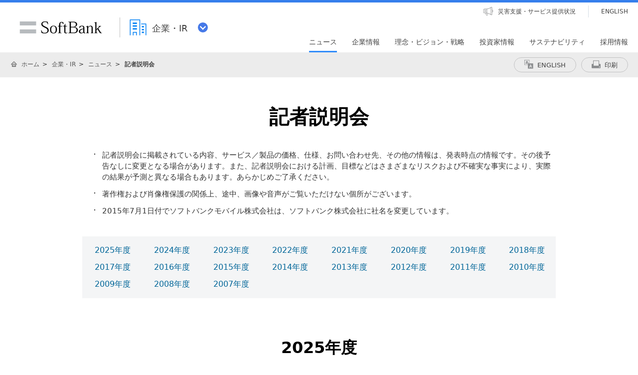

--- FILE ---
content_type: text/html; charset=utf-8
request_url: https://www.softbank.jp/corp/news/conference/
body_size: 48389
content:




<!DOCTYPE html>
<html lang="ja">
<head>
    <!-- LayoutCorpPC -->
    
    

    
    




    
    

<!-- =========== METADATA ============ -->
    <meta charset="UTF-8">
    <link rel="canonical" href="https://www.softbank.jp/corp/news/conference/">
<title>記者説明会 | 企業・IR | ソフトバンク</title>
<meta name="description" content="ソフトバンクの公式ホームページです。企業・IRの「記者説明会」をご紹介します。">
<meta name="keywords" content="会社概要,動画配信,ソフトバンク,SoftBank">
    <meta property="og:title" content="記者説明会 | 企業・IR | ソフトバンク">
    <meta property="og:type" content="article">
    <meta property="og:description" content="ソフトバンクの公式ホームページです。企業・IRの「記者説明会」をご紹介します。">
    <meta property="og:url" content="https://www.softbank.jp/corp/news/conference/">
    <meta property="og:image" content="https://www.softbank.jp/site/set/common/shared/img/icon_softbank.gif">
    <meta property="og:site_name" content="ソフトバンク">
    <meta property="fb:app_id" content="378662655513103">
    <link rel="shortcut icon" href="/site/set/common/p/img/favicon.ico">


    
    
<!-- =========== /METADATA ============ -->
<!-- ========= COMMON IMPORT ========== -->
<script src="/-/media/sb/sjp/scassets/system/common/js/include.js"></script>

<script type="text/javascript">var nowDate = '20260121163444'</script>

<!-- /site/design/parts/area/pc/common-code-lv3-1column -->
<meta name="viewport" content="width=1024">
<script>
!function(r){var s=' src="/site/set/common/src.js"',c=s.match(/^ src="(\/\/[^\/]+)/);Array.isArray(c)?r.CDN_FQDN=c[1]:r.CDN_FQDN=""}(window);
</script>
<link rel="stylesheet" href="/site/set/common/shared/css/reset/reset-v2.css">
<link rel="stylesheet" href="/site/set/common/sunshine/p/css/index.css?20240926" media="all">
<link rel="stylesheet" href="/site/set/common/sunshine/p/css/print.css" media="print">
<link rel="stylesheet" href="/site/set/common/info/v1/p/css/index.css?20240926">
<link rel="stylesheet" href="/site/set/common/p/css/rf2017-ph1-print.css" media="print">
<link rel="stylesheet" href="/site/set/common/jupiter/p/css/l3-common.css?20191126">
<noscript>
<link rel="stylesheet" href="/site/set/common/noscript/v1/p/css/index.css">
</noscript>
<script src="/site/set/common/sunshine/p/js/index.js?20240926" defer></script>
<script src="/site/set/common/jupiter/p/js/l3-vendor_2023.js"></script>
<script src="/site/set/common/jupiter/p/js/l3-common_2023.js" defer></script>
<!-- / /site/design/parts/area/pc/common-code-lv3-1column -->

<!-- ここから下はSBKKのいただいた資料には載っていなかったが、必要なので本サイトから引用 -->

<link rel="stylesheet" href="/corp/set/common/jupiter/p/css/category-style.qB3sF.css?20240315">
<link rel="stylesheet" href="/corp/set/common/jupiter/p/css/category-style.u96.css?20250225">
<link rel="stylesheet" href="/corp/set/common/jupiter/p/css/category-style.css">

<script src="/corp/set/common/jupiter/shared/js/category-script.qB3sF.js?20190328" defer></script>
<script src="/corp/set/common/jupiter/shared/js/category-script.u96.js?20250225" defer></script>
<script src="/corp/set/common/jupiter/p/js/category-script.js" defer></script>
<!-- /site/design/parts/area/pc/common-code-lv3-corp-1column -->
<link rel="stylesheet" href="/corp/set/common/sunshine/p/css/category-style.b3s.css">

<!-- Yext検索窓リソース -->
<link rel="stylesheet" type="text/css" href="https://assets.sitescdn.net/answers-search-bar/v1.5/answers.css"/>
<link rel="stylesheet" type="text/css" href="https://search.ir.softbank.jp.pagescdn.com/static/assets/barcss/barcss.css"/>
<script src="https://assets.sitescdn.net/answers-search-bar/v1.5/answerstemplates.compiled.min.js" defer></script>
<script src="https://cdn.jsdelivr.net/npm/typed.js@2.0.11"></script>
<script src="https://cdn.jsdelivr.net/npm/axios/dist/axios.min.js"></script>
<script id="yext-answers" src="https://assets.sitescdn.net/answers-search-bar/v1.5/answers.min.js" async defer></script>
<!-- /Yext検索窓リソース -->
<!-- ======== /COMMON IMPORT ========== -->
<!-- ========= LOCAL IMPORT =========== -->


<!-- ======== /LOCAL IMPORT =========== -->

    
    



</head>
<body>
    
    




    
    




    <div id="sb-appshell-v1" class="sb-appshell-v1">

        <!-- 共通ヘッダーを表示 -->
        

        <div id="sb-appshell-v1-header-fixed-area" class="sb-appshell-v1-header-fixed-area">
            <div class="sb-appshell-v1-header-fixed-area_inner">
                <header id="sb-appshell-v1-header" class="sb-appshell-v1-header _ga_area_header">
                    <div class="sb-appshell-v1-header_inner">
                        <div class="sb-appshell-v1-header_logo">
                            <div class="sb-appshell-v1-header_logo-inner"><a href="/"
                                    class="sb-appshell-v1-header_logo-image">SoftBank</a></div>
                        </div>
                        <div class="sb-appshell-v1-header_world-menu">
                            <button class="sb-appshell-v1-header_world-menu-button"
                                data-sb-appshell-v1-button="world-menu">
                                <span
                                    class="sb-appshell-v1-header_category-title sb-appshell-v1-header_category-title-corp">
                                    <span class="sb-appshell-v1-header_category-title-text">企業・IR</span>
                                </span>
                            </button>
                        </div>
                    </div><!-- .sb-appshell-v1-header_inner -->

                    <div class="sb-appshell-v1-header_utility">
                        <div class="sb-appshell-v1-header_utility-list">
                            <div class="sb-appshell-v1-header_utility-item">
                                <a href="/disaster/"
                                    class="sb-appshell-v1-header_utility-link sb-appshell-v1-header_utility-link-disaster"><span
                                        class="sb-appshell-v1-header_utility-link-inner">災害支援・サービス提供状況</span></a>
                            </div>
                            <div class="sb-appshell-v1-header_utility-item sb-appshell-v1-header_utility-item-language">
                                <a href="/en/" class="sb-appshell-v1-header_utility-link sb-appshell-v1-header_utility-link-language" lang="en"><span class="sb-appshell-v1-header_utility-link-inner">ENGLISH</span></a>
                            </div>
                        </div>
                    </div>
                    
<nav id="sb-appshell-v1-header-nav" class="sb-appshell-v1-header-nav" role="navigation">
<div class="sb-appshell-v1-header-nav_globalnav _ga_area_category_nav">
<ul class="sb-appshell-v1-header-nav_globalnav-list">
<li class="sb-appshell-v1-header-nav_globalnav-item"><a href="/corp/news/" class="sb-appshell-v1-header-nav_globalnav-link"><span class="sb-appshell-v1-header-nav_globalnav-link-inner">ニュース</span></a></li>
<li class="sb-appshell-v1-header-nav_globalnav-item"><a href="/corp/aboutus/" class="sb-appshell-v1-header-nav_globalnav-link"><span class="sb-appshell-v1-header-nav_globalnav-link-inner">企業情報</span></a></li>
<li class="sb-appshell-v1-header-nav_globalnav-item"><a href="/corp/philosophy/" class="sb-appshell-v1-header-nav_globalnav-link"><span class="sb-appshell-v1-header-nav_globalnav-link-inner">理念・ビジョン・戦略</span></a></li>
<li class="sb-appshell-v1-header-nav_globalnav-item"><a href="/corp/ir/" class="sb-appshell-v1-header-nav_globalnav-link"><span class="sb-appshell-v1-header-nav_globalnav-link-inner">投資家情報</span></a></li>
<li class="sb-appshell-v1-header-nav_globalnav-item"><a href="/corp/sustainability/" class="sb-appshell-v1-header-nav_globalnav-link"><span class="sb-appshell-v1-header-nav_globalnav-link-inner">サステナビリティ</span></a></li>
<li class="sb-appshell-v1-header-nav_globalnav-item"><a href="/corp/careers/" class="sb-appshell-v1-header-nav_globalnav-link"><span class="sb-appshell-v1-header-nav_globalnav-link-inner">採用情報</span></a></li>
</ul><!-- .sb-appshell-v1-header-nav_globalnav-list -->
</div><!-- .sb-appshell-v1-header-nav_globalnav -->
<div class="sb-appshell-v1-header-nav_megadropdown _ga_area_category_nav sb-appshell-v1-header-nav_megadropdown--hide" style="display: none; opacity: 0; height: auto; top: 28px;">
<div class="sb-appshell-v1-header-nav_megadropdown-view ps ps--active-y" style="max-height: 355px;">
<div class="sb-appshell-v1-header-nav_megadropdown-view-inner">

<div class="sb-appshell-v1-header-nav_megadropdown-header">
<div class="sb-appshell-v1-header-nav_megadropdown-header-inner">
<div id="sb-appshell-v1-header-nav_megadropdown-header-search" class="sb-appshell-v1-header-nav_megadropdown-header-search sb-appshell-v1-header-nav_megadropdown-header-search--open">
<form class="sb-appshell-v1-header-nav_megadropdown-header-search-form" name="search_form" action="/search_result/">
<div class="sb-appshell-v1-header-nav_megadropdown-header-search-form-data">
<input class="sb-appshell-v1-header-nav_megadropdown-header-search-form-text" type="text" name="kw" placeholder="" autocomplete="off">
<input type="hidden" name="ca" value="CORP">
<input type="hidden" name="a" value="SiteSearch">
<input type="hidden" name="corpId" value="atc130008">
<button type="submit" class="sb-appshell-v1-header-nav_megadropdown-header-search-form-submit">検索</button>
</div>
</form>
</div>

<button class="sb-appshell-v1-header-nav_megadropdown-header-close-button">閉じる</button>
</div><!-- .sb-appshell-v1-header-nav_megadropdown-header-inner -->
</div><!-- .sb-appshell-v1-header-nav_megadropdown-header -->

<div class="sb-appshell-v1-header-nav_megadropdown-contents">

<div class="sb-appshell-v1-header-nav_megadropdown-category-item sb-appshell-v1-header-nav_megadropdown-category-item--current" data-sb-megadropdown-category="/corp/news/" style="display: block; opacity: 1;">
<div class="sb-appshell-v1-header-nav_megadropdown-lv3-header">
<div class="sb-appshell-v1-header-nav_megadropdown-lv3-header-link"><a href="/corp/news/" class="sb-appshell-v1-header-nav_megadropdown-lv3-header-link-text">ニュース トップ</a></div>
</div><!-- #sb-appshell-v1-header-nav_megadropdown-lv3-header -->
<div class="sb-appshell-v1-header-nav_megadropdown-lv3-section">
<div class="sb-appshell-v1-header-nav_megadropdown-lv4">
<ul class="sb-appshell-v1-header-nav_megadropdown-lv4-list">
<li class="sb-appshell-v1-header-nav_megadropdown-lv4-item">
<div class="sb-appshell-v1-header-nav_megadropdown-lv4-link-container"><a href="/corp/news/press/all/" class="sb-appshell-v1-header-nav_megadropdown-lv4-link" style="height: 60px;">プレスリリース</a></div>
</li>
<li class="sb-appshell-v1-header-nav_megadropdown-lv4-item">
<div class="sb-appshell-v1-header-nav_megadropdown-lv4-link-container"><a href="/corp/news/info/" class="sb-appshell-v1-header-nav_megadropdown-lv4-link" style="height: 60px;">お知らせ</a></div>
</li>
<li class="sb-appshell-v1-header-nav_megadropdown-lv4-item">
<div class="sb-appshell-v1-header-nav_megadropdown-lv4-link-container"><a href="/corp/news/update/" class="sb-appshell-v1-header-nav_megadropdown-lv4-link" style="height: 60px;">更新情報</a></div>
</li>
<li class="sb-appshell-v1-header-nav_megadropdown-lv4-item">
<div class="sb-appshell-v1-header-nav_megadropdown-lv4-link-container"><button type="button" class="sb-appshell-v1-header-nav_megadropdown-lv4-link sb-appshell-v1-header-nav_megadropdown-lv4-link--accordion" aria-controls="js-sunshine-v1-accordion-01" aria-expanded="false" style="height: 60px;">記者説明会</button></div>
<div class="sb-appshell-v1-header-nav_megadropdown-lv5 _ga_area_category_nav" aria-hidden="true" id="js-sunshine-v1-accordion-01" style="width: 1519px; transform: translateX(-1024px);">
<div class="sb-appshell-v1-header-nav_megadropdown-lv5-inner">
<div class="sb-appshell-v1-header-nav_megadropdown-lv5-top">
<a href="/corp/news/conference/" class="sb-appshell-v1-header-nav_megadropdown-lv5-link" style="height: 50px;">記者説明会 トップ</a>
</div>
<div class="sb-appshell-v1-header-nav_megadropdown-lv5-links">
<ul class="sb-appshell-v1-header-nav_megadropdown-lv5-links-list">
<li class="sb-appshell-v1-header-nav_megadropdown-lv5-links-item"><a href="/corp/news/conference/webcast/" class="sb-appshell-v1-header-nav_megadropdown-lv5-link" style="height: 50px;">動画配信</a></li>
</ul>
</div>
</div>
</div><!-- .sb-appshell-v1-header-nav_megadropdown-lv5 -->
</li>
<li class="sb-appshell-v1-header-nav_megadropdown-lv4-item">
<div class="sb-appshell-v1-header-nav_megadropdown-lv4-link-container"><a href="/sbnews/" class="sb-appshell-v1-header-nav_megadropdown-lv4-link" style="height: 60px;">ソフトバンクニュース</a></div>
</li>
</ul><!-- .sb-appshell-v1-header-nav_megadropdown-lv4-list -->
</div><!-- .sb-appshell-v1-header-nav_megadropdown-lv4 -->
</div><!-- #sb-appshell-v1-header-nav_megadropdown-lv3-section -->
</div><!-- #sb-appshell-v1-header-nav_megadropdown-category-item -->

<div class="sb-appshell-v1-header-nav_megadropdown-category-item" data-sb-megadropdown-category="/corp/aboutus/" style="opacity: 0;">
<div class="sb-appshell-v1-header-nav_megadropdown-lv3-header">
<div class="sb-appshell-v1-header-nav_megadropdown-lv3-header-link"><a href="/corp/aboutus/" class="sb-appshell-v1-header-nav_megadropdown-lv3-header-link-text">企業情報 トップ</a></div>
</div><!-- #sb-appshell-v1-header-nav_megadropdown-lv3-header -->
<div class="sb-appshell-v1-header-nav_megadropdown-lv3-section">
<div class="sb-appshell-v1-header-nav_megadropdown-lv4">
<ul class="sb-appshell-v1-header-nav_megadropdown-lv4-list">
<li class="sb-appshell-v1-header-nav_megadropdown-lv4-item">
<div class="sb-appshell-v1-header-nav_megadropdown-lv4-link-container"><a href="/corp/aboutus/message/" class="sb-appshell-v1-header-nav_megadropdown-lv4-link" style="height: 60px;">社長メッセージ</a></div>
</li>
<li class="sb-appshell-v1-header-nav_megadropdown-lv4-item">
<div class="sb-appshell-v1-header-nav_megadropdown-lv4-link-container"><button type="button" class="sb-appshell-v1-header-nav_megadropdown-lv4-link sb-appshell-v1-header-nav_megadropdown-lv4-link--accordion" aria-controls="js-sunshine-v1-accordion-02" aria-expanded="false" style="height: 60px;">会社概要</button></div>
<div class="sb-appshell-v1-header-nav_megadropdown-lv5 _ga_area_category_nav" aria-hidden="true" id="js-sunshine-v1-accordion-02" style="width: 1519px; transform: translateX(-531px);">
<div class="sb-appshell-v1-header-nav_megadropdown-lv5-inner">
<div class="sb-appshell-v1-header-nav_megadropdown-lv5-top">
<a href="/corp/aboutus/profile/" class="sb-appshell-v1-header-nav_megadropdown-lv5-link" style="height: 50px;">会社概要 トップ</a>
</div>
<div class="sb-appshell-v1-header-nav_megadropdown-lv5-links">
<ul class="sb-appshell-v1-header-nav_megadropdown-lv5-links-list">
<li class="sb-appshell-v1-header-nav_megadropdown-lv5-links-item"><a href="/corp/aboutus/profile/officer/" class="sb-appshell-v1-header-nav_megadropdown-lv5-link" style="height: 50px;">役員一覧</a></li>
<li class="sb-appshell-v1-header-nav_megadropdown-lv5-links-item"><a href="/corp/aboutus/profile/history/" class="sb-appshell-v1-header-nav_megadropdown-lv5-link" style="height: 50px;">沿革</a></li>
<li class="sb-appshell-v1-header-nav_megadropdown-lv5-links-item"><a href="/corp/aboutus/profile/standards/" class="sb-appshell-v1-header-nav_megadropdown-lv5-link" style="height: 50px;">規格の認証取得状況</a></li>
</ul>
</div>
</div>
</div><!-- .sb-appshell-v1-header-nav_megadropdown-lv5 -->
</li>
<li class="sb-appshell-v1-header-nav_megadropdown-lv4-item">
<div class="sb-appshell-v1-header-nav_megadropdown-lv4-link-container"><button type="button" class="sb-appshell-v1-header-nav_megadropdown-lv4-link sb-appshell-v1-header-nav_megadropdown-lv4-link--accordion" aria-controls="js-sunshine-v1-accordion-03" aria-expanded="false" style="height: 60px;">事業紹介</button></div>
<div class="sb-appshell-v1-header-nav_megadropdown-lv5 _ga_area_category_nav" aria-hidden="true" id="js-sunshine-v1-accordion-03" style="width: 1519px; transform: translateX(-778px);">
<div class="sb-appshell-v1-header-nav_megadropdown-lv5-inner">
<div class="sb-appshell-v1-header-nav_megadropdown-lv5-top">
<a href="/corp/aboutus/business/" class="sb-appshell-v1-header-nav_megadropdown-lv5-link" style="height: 50px;">事業紹介 トップ</a>
</div>
<div class="sb-appshell-v1-header-nav_megadropdown-lv5-links">
<ul class="sb-appshell-v1-header-nav_megadropdown-lv5-links-list">
<li class="sb-appshell-v1-header-nav_megadropdown-lv5-links-item"><a href="/corp/aboutus/business/group/" class="sb-appshell-v1-header-nav_megadropdown-lv5-link" style="height: 50px;">グループ企業</a></li>
</ul>
</div>
</div>
</div><!-- .sb-appshell-v1-header-nav_megadropdown-lv5 -->
</li>
<li class="sb-appshell-v1-header-nav_megadropdown-lv4-item">
<div class="sb-appshell-v1-header-nav_megadropdown-lv4-link-container"><button type="button" class="sb-appshell-v1-header-nav_megadropdown-lv4-link sb-appshell-v1-header-nav_megadropdown-lv4-link--accordion" aria-controls="js-sunshine-v1-accordion-04" aria-expanded="false" style="height: 60px;">ガバナンス</button></div>
<div class="sb-appshell-v1-header-nav_megadropdown-lv5 _ga_area_category_nav" aria-hidden="true" id="js-sunshine-v1-accordion-04" style="width: 1519px; transform: translateX(-1024px);">
<div class="sb-appshell-v1-header-nav_megadropdown-lv5-inner">
<div class="sb-appshell-v1-header-nav_megadropdown-lv5-top">
<a href="/corp/aboutus/governance/" class="sb-appshell-v1-header-nav_megadropdown-lv5-link" style="height: 58px;">ガバナンス トップ</a>
</div>
<div class="sb-appshell-v1-header-nav_megadropdown-lv5-links">
<ul class="sb-appshell-v1-header-nav_megadropdown-lv5-links-list">
<li class="sb-appshell-v1-header-nav_megadropdown-lv5-links-item"><a href="/corp/aboutus/governance/corporate-governance/" class="sb-appshell-v1-header-nav_megadropdown-lv5-link" style="height: 58px;">コーポレート・<br>ガバナンス</a></li>
<li class="sb-appshell-v1-header-nav_megadropdown-lv5-links-item"><a href="/corp/aboutus/governance/compliance/" class="sb-appshell-v1-header-nav_megadropdown-lv5-link" style="height: 58px;">コンプライアンス</a></li>
<li class="sb-appshell-v1-header-nav_megadropdown-lv5-links-item"><a href="/corp/aboutus/governance/riskmanagement/" class="sb-appshell-v1-header-nav_megadropdown-lv5-link" style="height: 58px;">リスクマネジメント</a></li>
<li class="sb-appshell-v1-header-nav_megadropdown-lv5-links-item"><a href="/corp/aboutus/governance/security/" class="sb-appshell-v1-header-nav_megadropdown-lv5-link">情報セキュリティ</a></li>
<li class="sb-appshell-v1-header-nav_megadropdown-lv5-links-item"><a href="/privacy/" class="sb-appshell-v1-header-nav_megadropdown-lv5-link">個人情報保護<br>プライバシーセンター</a></li>
<li class="sb-appshell-v1-header-nav_megadropdown-lv5-links-item"><a href="/corp/aboutus/governance/human-rights/" class="sb-appshell-v1-header-nav_megadropdown-lv5-link">ソフトバンク<br>人権ポリシー</a></li>
<li class="sb-appshell-v1-header-nav_megadropdown-lv5-links-item"><a href="/corp/aboutus/governance/supply-chain/" class="sb-appshell-v1-header-nav_megadropdown-lv5-link">サプライチェーン<br>マネジメント</a></li>
<li class="sb-appshell-v1-header-nav_megadropdown-lv5-links-item"><a href="/corp/aboutus/governance/ai-governance/" class="sb-appshell-v1-header-nav_megadropdown-lv5-link">AI倫理・ガバナンス</a></li>
<li class="sb-appshell-v1-header-nav_megadropdown-lv5-links-item"><a href="/corp/aboutus/governance/intellectual-property/" class="sb-appshell-v1-header-nav_megadropdown-lv5-link">知的財産・ブランドの<br>保護</a></li>
<li class="sb-appshell-v1-header-nav_megadropdown-lv5-links-item"><a href="/corp/aboutus/governance/tax-strategy/" class="sb-appshell-v1-header-nav_megadropdown-lv5-link">税務戦略</a></li>
<li class="sb-appshell-v1-header-nav_megadropdown-lv5-links-item"><a href="/corp/aboutus/governance/disclosure/" class="sb-appshell-v1-header-nav_megadropdown-lv5-link">情報開示に対する考え方</a></li>
</ul>
</div>
</div>
</div><!-- .sb-appshell-v1-header-nav_megadropdown-lv5 -->
</li>
<li class="sb-appshell-v1-header-nav_megadropdown-lv4-item">
<div class="sb-appshell-v1-header-nav_megadropdown-lv4-link-container"><a href="/corp/aboutus/csr/" class="sb-appshell-v1-header-nav_megadropdown-lv4-link" style="height: 60px;">社会貢献活動</a></div>
</li>
<li class="sb-appshell-v1-header-nav_megadropdown-lv4-item">
<div class="sb-appshell-v1-header-nav_megadropdown-lv4-link-container"><button type="button" class="sb-appshell-v1-header-nav_megadropdown-lv4-link sb-appshell-v1-header-nav_megadropdown-lv4-link--accordion" aria-controls="js-sunshine-v1-accordion-05" aria-expanded="false" style="height: 60px;">公開情報</button></div>
<div class="sb-appshell-v1-header-nav_megadropdown-lv5 _ga_area_category_nav" aria-hidden="true" id="js-sunshine-v1-accordion-05" style="width: 1519px; transform: translateX(-531px);">
<div class="sb-appshell-v1-header-nav_megadropdown-lv5-inner">
<div class="sb-appshell-v1-header-nav_megadropdown-lv5-top">
<a href="/corp/aboutus/public/" class="sb-appshell-v1-header-nav_megadropdown-lv5-link" style="height: 50px;">公開情報 トップ</a>
</div>
<div class="sb-appshell-v1-header-nav_megadropdown-lv5-links">
<ul class="sb-appshell-v1-header-nav_megadropdown-lv5-links-list">
<li class="sb-appshell-v1-header-nav_megadropdown-lv5-links-item"><a href="/corp/aboutus/public/spectrum/" class="sb-appshell-v1-header-nav_megadropdown-lv5-link" style="height: 50px;">周波数移行促進について</a></li>
<li class="sb-appshell-v1-header-nav_megadropdown-lv5-links-item"><a href="/corp/aboutus/public/35ghz/" class="sb-appshell-v1-header-nav_megadropdown-lv5-link" style="height: 50px;">3.5GHzに関する情報</a></li>
<li class="sb-appshell-v1-header-nav_megadropdown-lv5-links-item"><a href="/corp/aboutus/public/radio-wave-interference/" class="sb-appshell-v1-header-nav_megadropdown-lv5-link" style="height: 50px;">電波干渉に関する問い合わせ</a></li>
<li class="sb-appshell-v1-header-nav_megadropdown-lv5-links-item"><a href="/corp/aboutus/public/mvno/" class="sb-appshell-v1-header-nav_megadropdown-lv5-link" style="height: 50px;">MVNOに関する情報</a></li>
<li class="sb-appshell-v1-header-nav_megadropdown-lv5-links-item"><a href="/corp/aboutus/public/usim/" class="sb-appshell-v1-header-nav_megadropdown-lv5-link">USIMカードに関する技術資料</a></li>
<li class="sb-appshell-v1-header-nav_megadropdown-lv5-links-item"><a href="/corp/aboutus/public/emf/" class="sb-appshell-v1-header-nav_megadropdown-lv5-link">電波の安全性に関する<br>情報提供</a></li>
<li class="sb-appshell-v1-header-nav_megadropdown-lv5-links-item"><a href="/corp/aboutus/public/interconnection/" class="sb-appshell-v1-header-nav_megadropdown-lv5-link">相互接続情報</a></li>
<li class="sb-appshell-v1-header-nav_megadropdown-lv5-links-item"><a href="/corp/aboutus/public/accounting/" class="sb-appshell-v1-header-nav_megadropdown-lv5-link">事業法に基づく公表情報</a></li>
<li class="sb-appshell-v1-header-nav_megadropdown-lv5-links-item"><a href="/corp/aboutus/public/provider/" class="sb-appshell-v1-header-nav_megadropdown-lv5-link">プロバイダ責任制限法に基づく手続き方法</a></li>
</ul>
</div>
</div>
</div><!-- .sb-appshell-v1-header-nav_megadropdown-lv5 -->
</li>
</ul><!-- .sb-appshell-v1-header-nav_megadropdown-lv4-list -->
</div><!-- .sb-appshell-v1-header-nav_megadropdown-lv4 -->
</div><!-- #sb-appshell-v1-header-nav_megadropdown-lv3-section -->
</div><!-- #sb-appshell-v1-header-nav_megadropdown-category-item -->

<div class="sb-appshell-v1-header-nav_megadropdown-category-item" data-sb-megadropdown-category="/corp/philosophy/" style="opacity: 0;">
<div class="sb-appshell-v1-header-nav_megadropdown-lv3-header">
<div class="sb-appshell-v1-header-nav_megadropdown-lv3-header-link"><a href="/corp/philosophy/" class="sb-appshell-v1-header-nav_megadropdown-lv3-header-link-text">理念・ビジョン・戦略 トップ</a></div>
</div><!-- #sb-appshell-v1-header-nav_megadropdown-lv3-header -->
<div class="sb-appshell-v1-header-nav_megadropdown-lv3-section">
<div class="sb-appshell-v1-header-nav_megadropdown-lv4">
<ul class="sb-appshell-v1-header-nav_megadropdown-lv4-list">
<li class="sb-appshell-v1-header-nav_megadropdown-lv4-item">
<div class="sb-appshell-v1-header-nav_megadropdown-lv4-link-container"><button type="button" class="sb-appshell-v1-header-nav_megadropdown-lv4-link sb-appshell-v1-header-nav_megadropdown-lv4-link--accordion" aria-controls="js-sunshine-v1-accordion-06" aria-expanded="false" style="height: 60px;">成長戦略<br>「Beyond Carrier」</button></div>
<div class="sb-appshell-v1-header-nav_megadropdown-lv5 _ga_area_category_nav" aria-hidden="true" id="js-sunshine-v1-accordion-06" style="width: 1519px; transform: translateX(-285px);">
<div class="sb-appshell-v1-header-nav_megadropdown-lv5-inner">
<div class="sb-appshell-v1-header-nav_megadropdown-lv5-top">
<a href="/corp/philosophy/strategy/" class="sb-appshell-v1-header-nav_megadropdown-lv5-link" style="height: 82px;">成長戦略<br>「Beyond Carrier」<br>トップ</a>
</div>
<div class="sb-appshell-v1-header-nav_megadropdown-lv5-links">
<ul class="sb-appshell-v1-header-nav_megadropdown-lv5-links-list">
<li class="sb-appshell-v1-header-nav_megadropdown-lv5-links-item"><a href="/corp/philosophy/strategy/consumer/" class="sb-appshell-v1-header-nav_megadropdown-lv5-link" style="height: 82px;">コンシューマ事業</a></li>
<li class="sb-appshell-v1-header-nav_megadropdown-lv5-links-item"><a href="/corp/philosophy/strategy/enterprise/" class="sb-appshell-v1-header-nav_megadropdown-lv5-link" style="height: 82px;">エンタープライズ事業</a></li>
<li class="sb-appshell-v1-header-nav_megadropdown-lv5-links-item"><a href="/corp/philosophy/strategy/media-ec/" class="sb-appshell-v1-header-nav_megadropdown-lv5-link" style="height: 82px;">メディア・EC事業</a></li>
<li class="sb-appshell-v1-header-nav_megadropdown-lv5-links-item"><a href="/corp/philosophy/strategy/financial/" class="sb-appshell-v1-header-nav_megadropdown-lv5-link" style="height: 82px;">ファイナンス事業</a></li>
<li class="sb-appshell-v1-header-nav_megadropdown-lv5-links-item"><a href="/corp/philosophy/strategy/new-business/" class="sb-appshell-v1-header-nav_megadropdown-lv5-link">新領域</a></li>
</ul>
</div>
</div>
</div><!-- .sb-appshell-v1-header-nav_megadropdown-lv5 -->
</li>
<li class="sb-appshell-v1-header-nav_megadropdown-lv4-item">
<div class="sb-appshell-v1-header-nav_megadropdown-lv4-link-container"><button type="button" class="sb-appshell-v1-header-nav_megadropdown-lv4-link sb-appshell-v1-header-nav_megadropdown-lv4-link--accordion" aria-controls="js-sunshine-v1-accordion-07" aria-expanded="false" style="height: 60px;">技術戦略</button></div>
<div class="sb-appshell-v1-header-nav_megadropdown-lv5 _ga_area_category_nav" aria-hidden="true" id="js-sunshine-v1-accordion-07" style="width: 1519px; transform: translateX(-531px);">
<div class="sb-appshell-v1-header-nav_megadropdown-lv5-inner">
<div class="sb-appshell-v1-header-nav_megadropdown-lv5-top">
<a href="/corp/philosophy/technology/" class="sb-appshell-v1-header-nav_megadropdown-lv5-link" style="height: 50px;">技術戦略 トップ</a>
</div>
<div class="sb-appshell-v1-header-nav_megadropdown-lv5-links">
<ul class="sb-appshell-v1-header-nav_megadropdown-lv5-links-list">
<li class="sb-appshell-v1-header-nav_megadropdown-lv5-links-item"><a href="/corp/philosophy/technology/telecommunications/" class="sb-appshell-v1-header-nav_megadropdown-lv5-link" style="height: 50px;">通信技術</a></li>
<li class="sb-appshell-v1-header-nav_megadropdown-lv5-links-item"><a href="/corp/technology/research/" class="sb-appshell-v1-header-nav_megadropdown-lv5-link" style="height: 50px;">先端技術研究所</a></li>
</ul>
</div>
</div>
</div><!-- .sb-appshell-v1-header-nav_megadropdown-lv5 -->
</li>
<li class="sb-appshell-v1-header-nav_megadropdown-lv4-item">
<div class="sb-appshell-v1-header-nav_megadropdown-lv4-link-container"><button type="button" class="sb-appshell-v1-header-nav_megadropdown-lv4-link sb-appshell-v1-header-nav_megadropdown-lv4-link--accordion" aria-controls="js-sunshine-v1-accordion-08" aria-expanded="false" style="height: 60px;">人材戦略</button></div>
<div class="sb-appshell-v1-header-nav_megadropdown-lv5 _ga_area_category_nav" aria-hidden="true" id="js-sunshine-v1-accordion-08" style="width: 1519px; transform: translateX(-778px);">
<div class="sb-appshell-v1-header-nav_megadropdown-lv5-inner">
<div class="sb-appshell-v1-header-nav_megadropdown-lv5-top">
<a href="/corp/philosophy/human-resource/" class="sb-appshell-v1-header-nav_megadropdown-lv5-link" style="height: 58px;">人材戦略 トップ</a>
</div>
<div class="sb-appshell-v1-header-nav_megadropdown-lv5-links">
<ul class="sb-appshell-v1-header-nav_megadropdown-lv5-links-list">
<li class="sb-appshell-v1-header-nav_megadropdown-lv5-links-item"><a href="/corp/philosophy/human-resource/policy/" class="sb-appshell-v1-header-nav_megadropdown-lv5-link" style="height: 58px;">人事ポリシー</a></li>
<li class="sb-appshell-v1-header-nav_megadropdown-lv5-links-item"><a href="/corp/philosophy/human-resource/career-development/" class="sb-appshell-v1-header-nav_megadropdown-lv5-link" style="height: 58px;">キャリア開発・能力発揮</a></li>
<li class="sb-appshell-v1-header-nav_megadropdown-lv5-links-item"><a href="/corp/philosophy/human-resource/workstyle/" class="sb-appshell-v1-header-nav_megadropdown-lv5-link" style="height: 58px;">スマートワークスタイルの推進</a></li>
<li class="sb-appshell-v1-header-nav_megadropdown-lv5-links-item"><a href="/corp/philosophy/human-resource/diversity/" class="sb-appshell-v1-header-nav_megadropdown-lv5-link">ダイバーシティの推進</a></li>
<li class="sb-appshell-v1-header-nav_megadropdown-lv5-links-item"><a href="/corp/philosophy/human-resource/family/" class="sb-appshell-v1-header-nav_megadropdown-lv5-link">仕事と育児・介護の<br>両立支援</a></li>
<li class="sb-appshell-v1-header-nav_megadropdown-lv5-links-item"><a href="/corp/philosophy/human-resource/wellness/" class="sb-appshell-v1-header-nav_megadropdown-lv5-link">健康経営の推進</a></li>
</ul>
</div>
</div>
</div><!-- .sb-appshell-v1-header-nav_megadropdown-lv5 -->
</li>
</ul><!-- .sb-appshell-v1-header-nav_megadropdown-lv4-list -->
</div><!-- .sb-appshell-v1-header-nav_megadropdown-lv4 -->
</div><!-- #sb-appshell-v1-header-nav_megadropdown-lv3-section -->
</div><!-- #sb-appshell-v1-header-nav_megadropdown-category-item -->

<div class="sb-appshell-v1-header-nav_megadropdown-category-item" data-sb-megadropdown-category="/corp/ir/" style="opacity: 0;">
<div class="sb-appshell-v1-header-nav_megadropdown-lv3-header">
<div class="sb-appshell-v1-header-nav_megadropdown-lv3-header-link"><a href="/corp/ir/" class="sb-appshell-v1-header-nav_megadropdown-lv3-header-link-text">投資家情報 トップ</a></div>
</div><!-- #sb-appshell-v1-header-nav_megadropdown-lv3-header -->
<div class="sb-appshell-v1-header-nav_megadropdown-lv3-section">
<div class="sb-appshell-v1-header-nav_megadropdown-lv4">
<ul class="sb-appshell-v1-header-nav_megadropdown-lv4-list">
<li class="sb-appshell-v1-header-nav_megadropdown-lv4-item">
<div class="sb-appshell-v1-header-nav_megadropdown-lv4-link-container"><button type="button" class="sb-appshell-v1-header-nav_megadropdown-lv4-link sb-appshell-v1-header-nav_megadropdown-lv4-link--accordion" aria-controls="js-sunshine-v1-accordion-09" aria-expanded="false" style="height: 60px;">経営方針</button></div>
<div class="sb-appshell-v1-header-nav_megadropdown-lv5 _ga_area_category_nav" aria-hidden="true" id="js-sunshine-v1-accordion-09" style="width: 1519px; transform: translateX(-285px);">
<div class="sb-appshell-v1-header-nav_megadropdown-lv5-inner">
<div class="sb-appshell-v1-header-nav_megadropdown-lv5-top">
<a href="/corp/ir/policy/" class="sb-appshell-v1-header-nav_megadropdown-lv5-link" style="height: 50px;">経営方針 トップ</a>
</div>
<div class="sb-appshell-v1-header-nav_megadropdown-lv5-links">
<ul class="sb-appshell-v1-header-nav_megadropdown-lv5-links-list">
<li class="sb-appshell-v1-header-nav_megadropdown-lv5-links-item"><a href="/corp/ir/policy/message/" class="sb-appshell-v1-header-nav_megadropdown-lv5-link" style="height: 50px;">社長メッセージ</a></li>
<li class="sb-appshell-v1-header-nav_megadropdown-lv5-links-item"><a href="/corp/ir/policy/strategy/" class="sb-appshell-v1-header-nav_megadropdown-lv5-link" style="height: 50px;">経営方針・戦略</a></li>
<li class="sb-appshell-v1-header-nav_megadropdown-lv5-links-item"><a href="/corp/ir/policy/risk_factor/" class="sb-appshell-v1-header-nav_megadropdown-lv5-link" style="height: 50px;">事業等のリスク</a></li>
</ul>
</div>
</div>
</div><!-- .sb-appshell-v1-header-nav_megadropdown-lv5 -->
</li>
<li class="sb-appshell-v1-header-nav_megadropdown-lv4-item">
<div class="sb-appshell-v1-header-nav_megadropdown-lv4-link-container"><button type="button" class="sb-appshell-v1-header-nav_megadropdown-lv4-link sb-appshell-v1-header-nav_megadropdown-lv4-link--accordion" aria-controls="js-sunshine-v1-accordion-10" aria-expanded="false" style="height: 60px;">IRライブラリー</button></div>
<div class="sb-appshell-v1-header-nav_megadropdown-lv5 _ga_area_category_nav" aria-hidden="true" id="js-sunshine-v1-accordion-10" style="width: 1519px; transform: translateX(-531px);">
<div class="sb-appshell-v1-header-nav_megadropdown-lv5-inner">
<div class="sb-appshell-v1-header-nav_megadropdown-lv5-top">
<a href="/corp/ir/documents/" class="sb-appshell-v1-header-nav_megadropdown-lv5-link" style="height: 58px;">IRライブラリー トップ</a>
</div>
<div class="sb-appshell-v1-header-nav_megadropdown-lv5-links">
<ul class="sb-appshell-v1-header-nav_megadropdown-lv5-links-list">
<li class="sb-appshell-v1-header-nav_megadropdown-lv5-links-item"><a href="/corp/ir/documents/presentations/" class="sb-appshell-v1-header-nav_megadropdown-lv5-link" style="height: 58px;">説明会資料</a></li>
<li class="sb-appshell-v1-header-nav_megadropdown-lv5-links-item"><a href="/corp/ir/documents/financial_reports/" class="sb-appshell-v1-header-nav_megadropdown-lv5-link" style="height: 58px;">決算短信</a></li>
<li class="sb-appshell-v1-header-nav_megadropdown-lv5-links-item"><a href="/corp/ir/documents/security_reports/" class="sb-appshell-v1-header-nav_megadropdown-lv5-link" style="height: 58px;">有価証券報告書・<br>半期報告書</a></li>
<li class="sb-appshell-v1-header-nav_megadropdown-lv5-links-item"><a href="/corp/ir/documents/integrated_reports/" class="sb-appshell-v1-header-nav_megadropdown-lv5-link">統合報告書</a></li>
<li class="sb-appshell-v1-header-nav_megadropdown-lv5-links-item"><a href="/corp/ir/documents/business_reports/" class="sb-appshell-v1-header-nav_megadropdown-lv5-link">株主通信</a></li>
<li class="sb-appshell-v1-header-nav_megadropdown-lv5-links-item"><a href="/corp/sustainability/#documents" class="sb-appshell-v1-header-nav_megadropdown-lv5-link">ESG関連資料</a></li>
</ul>
</div>
</div>
</div><!-- .sb-appshell-v1-header-nav_megadropdown-lv5 -->
</li>
<li class="sb-appshell-v1-header-nav_megadropdown-lv4-item">
<div class="sb-appshell-v1-header-nav_megadropdown-lv4-link-container"><button type="button" class="sb-appshell-v1-header-nav_megadropdown-lv4-link sb-appshell-v1-header-nav_megadropdown-lv4-link--accordion" aria-controls="js-sunshine-v1-accordion-11" aria-expanded="false" style="height: 60px;">財務情報</button></div>
<div class="sb-appshell-v1-header-nav_megadropdown-lv5 _ga_area_category_nav" aria-hidden="true" id="js-sunshine-v1-accordion-11" style="width: 1519px; transform: translateX(-778px);">
<div class="sb-appshell-v1-header-nav_megadropdown-lv5-inner">
<div class="sb-appshell-v1-header-nav_megadropdown-lv5-top">
<a href="/corp/ir/financials/" class="sb-appshell-v1-header-nav_megadropdown-lv5-link" style="height: 50px;">財務情報 トップ</a>
</div>
<div class="sb-appshell-v1-header-nav_megadropdown-lv5-links">
<ul class="sb-appshell-v1-header-nav_megadropdown-lv5-links-list">
<li class="sb-appshell-v1-header-nav_megadropdown-lv5-links-item"><a href="/corp/ir/financials/earnings_summary/" class="sb-appshell-v1-header-nav_megadropdown-lv5-link" style="height: 50px;">決算要旨</a></li>
<li class="sb-appshell-v1-header-nav_megadropdown-lv5-links-item"><a href="/corp/ir/financials/analytics/" class="sb-appshell-v1-header-nav_megadropdown-lv5-link" style="height: 50px;">業績分析</a></li>
<li class="sb-appshell-v1-header-nav_megadropdown-lv5-links-item"><a href="/corp/ir/financials/highlights/" class="sb-appshell-v1-header-nav_megadropdown-lv5-link" style="height: 50px;">ハイライト</a></li>
<li class="sb-appshell-v1-header-nav_megadropdown-lv5-links-item"><a href="/corp/ir/financials/segments/" class="sb-appshell-v1-header-nav_megadropdown-lv5-link">事業セグメント情報</a></li>
<li class="sb-appshell-v1-header-nav_megadropdown-lv5-links-item"><a href="/corp/ir/financials/kpi/" class="sb-appshell-v1-header-nav_megadropdown-lv5-link">主要事業データ</a></li>
<li class="sb-appshell-v1-header-nav_megadropdown-lv5-links-item"><a href="/corp/ir/financials/forecast/" class="sb-appshell-v1-header-nav_megadropdown-lv5-link">業績予想</a></li>
</ul>
</div>
</div>
</div><!-- .sb-appshell-v1-header-nav_megadropdown-lv5 -->
</li>
<li class="sb-appshell-v1-header-nav_megadropdown-lv4-item">
<div class="sb-appshell-v1-header-nav_megadropdown-lv4-link-container"><button type="button" class="sb-appshell-v1-header-nav_megadropdown-lv4-link sb-appshell-v1-header-nav_megadropdown-lv4-link--accordion" aria-controls="js-sunshine-v1-accordion-12" aria-expanded="false" style="height: 60px;">個人投資家の皆さまへ</button></div>
<div class="sb-appshell-v1-header-nav_megadropdown-lv5 _ga_area_category_nav" aria-hidden="true" id="js-sunshine-v1-accordion-12" style="width: 1519px; transform: translateX(-1024px);">
<div class="sb-appshell-v1-header-nav_megadropdown-lv5-inner">
<div class="sb-appshell-v1-header-nav_megadropdown-lv5-top">
<a href="/corp/ir/investor/" class="sb-appshell-v1-header-nav_megadropdown-lv5-link" style="height: 58px;">個人投資家の皆さまへ<br>トップ</a>
</div>
<div class="sb-appshell-v1-header-nav_megadropdown-lv5-links">
<ul class="sb-appshell-v1-header-nav_megadropdown-lv5-links-list">
<li class="sb-appshell-v1-header-nav_megadropdown-lv5-links-item"><a href="/corp/ir/investor/about/" class="sb-appshell-v1-header-nav_megadropdown-lv5-link" style="height: 58px;">はじめてのソフトバンク</a></li>
<li class="sb-appshell-v1-header-nav_megadropdown-lv5-links-item"><a href="/corp/ir/investor/investing/" class="sb-appshell-v1-header-nav_megadropdown-lv5-link" style="height: 58px;">投資をお考えの皆さまへ</a></li>
<li class="sb-appshell-v1-header-nav_megadropdown-lv5-links-item"><a href="/corp/ir/investor/benefit/" class="sb-appshell-v1-header-nav_megadropdown-lv5-link" style="height: 58px;">株主優待制度</a></li>
<li class="sb-appshell-v1-header-nav_megadropdown-lv5-links-item"><a href="/corp/ir/investor/briefings/" class="sb-appshell-v1-header-nav_megadropdown-lv5-link" style="height: 58px;">個人投資家向け説明会</a></li>
</ul>
</div>
</div>
</div><!-- .sb-appshell-v1-header-nav_megadropdown-lv5 -->
</li>
<li class="sb-appshell-v1-header-nav_megadropdown-lv4-item">
<div class="sb-appshell-v1-header-nav_megadropdown-lv4-link-container"><button type="button" class="sb-appshell-v1-header-nav_megadropdown-lv4-link sb-appshell-v1-header-nav_megadropdown-lv4-link--accordion" aria-controls="js-sunshine-v1-accordion-13" aria-expanded="false" style="height: 60px;">株式と社債について</button></div>
<div class="sb-appshell-v1-header-nav_megadropdown-lv5 _ga_area_category_nav" aria-hidden="true" id="js-sunshine-v1-accordion-13" style="width: 1519px; transform: translateX(-285px);">
<div class="sb-appshell-v1-header-nav_megadropdown-lv5-inner">
<div class="sb-appshell-v1-header-nav_megadropdown-lv5-top">
<a href="/corp/ir/stock/" class="sb-appshell-v1-header-nav_megadropdown-lv5-link" style="height: 58px;">株式と社債について<br>トップ</a>
</div>
<div class="sb-appshell-v1-header-nav_megadropdown-lv5-links">
<ul class="sb-appshell-v1-header-nav_megadropdown-lv5-links-list">
<li class="sb-appshell-v1-header-nav_megadropdown-lv5-links-item"><a href="/corp/ir/stock/info/" class="sb-appshell-v1-header-nav_megadropdown-lv5-link" style="height: 58px;">株式基本情報</a></li>
<li class="sb-appshell-v1-header-nav_megadropdown-lv5-links-item"><a href="/corp/ir/stock/performance/" class="sb-appshell-v1-header-nav_megadropdown-lv5-link" style="height: 58px;">株主還元・配当</a></li>
<li class="sb-appshell-v1-header-nav_megadropdown-lv5-links-item"><a href="/corp/ir/stock/shareholders/" class="sb-appshell-v1-header-nav_megadropdown-lv5-link" style="height: 58px;">株主総会</a></li>
<li class="sb-appshell-v1-header-nav_megadropdown-lv5-links-item"><a href="/corp/ir/stock/class-shares/" class="sb-appshell-v1-header-nav_megadropdown-lv5-link">社債型種類株式</a></li>
<li class="sb-appshell-v1-header-nav_megadropdown-lv5-links-item"><a href="/corp/ir/stock/rating_bond/" class="sb-appshell-v1-header-nav_megadropdown-lv5-link">格付・社債情報</a></li>
<li class="sb-appshell-v1-header-nav_megadropdown-lv5-links-item"><a href="/corp/ir/stock/sustainability-finance/" class="sb-appshell-v1-header-nav_megadropdown-lv5-link">サステナビリティ<br>ファイナンス</a></li>
<li class="sb-appshell-v1-header-nav_megadropdown-lv5-links-item"><a href="/corp/ir/stock/analyst_coverage/" class="sb-appshell-v1-header-nav_megadropdown-lv5-link">アナリストカバレッジ</a></li>
<li class="sb-appshell-v1-header-nav_megadropdown-lv5-links-item"><a href="/corp/ir/stock/price/" class="sb-appshell-v1-header-nav_megadropdown-lv5-link">株価関連情報</a></li>
</ul>
</div>
</div>
</div><!-- .sb-appshell-v1-header-nav_megadropdown-lv5 -->
</li>
<li class="sb-appshell-v1-header-nav_megadropdown-lv4-item">
<div class="sb-appshell-v1-header-nav_megadropdown-lv4-link-container"><button type="button" class="sb-appshell-v1-header-nav_megadropdown-lv4-link sb-appshell-v1-header-nav_megadropdown-lv4-link--accordion" aria-controls="js-sunshine-v1-accordion-14" aria-expanded="false" style="height: 60px;">コーポレート・<br>ガバナンス</button></div>
<div class="sb-appshell-v1-header-nav_megadropdown-lv5 _ga_area_category_nav" aria-hidden="true" id="js-sunshine-v1-accordion-14" style="width: 1519px; transform: translateX(-531px);">
<div class="sb-appshell-v1-header-nav_megadropdown-lv5-inner">
<div class="sb-appshell-v1-header-nav_megadropdown-lv5-top">
<a href="/corp/aboutus/governance/corporate-governance/" class="sb-appshell-v1-header-nav_megadropdown-lv5-link" style="height: 58px;">コーポレート・<br>ガバナンス トップ</a>
</div>
<div class="sb-appshell-v1-header-nav_megadropdown-lv5-links">
<ul class="sb-appshell-v1-header-nav_megadropdown-lv5-links-list">
<li class="sb-appshell-v1-header-nav_megadropdown-lv5-links-item"><a href="/corp/aboutus/governance/corporate-governance/structure/" class="sb-appshell-v1-header-nav_megadropdown-lv5-link" style="height: 58px;">体制</a></li>
<li class="sb-appshell-v1-header-nav_megadropdown-lv5-links-item"><a href="/corp/aboutus/governance/corporate-governance/officer/" class="sb-appshell-v1-header-nav_megadropdown-lv5-link" style="height: 58px;">役員</a></li>
<li class="sb-appshell-v1-header-nav_megadropdown-lv5-links-item"><a href="/corp/aboutus/governance/corporate-governance/ir_activities/" class="sb-appshell-v1-header-nav_megadropdown-lv5-link" style="height: 58px;">IR活動について</a></li>
<li class="sb-appshell-v1-header-nav_megadropdown-lv5-links-item"><a href="/corp/aboutus/governance/corporate-governance/internal_control/" class="sb-appshell-v1-header-nav_megadropdown-lv5-link">内部統制システム</a></li>
</ul>
</div>
</div>
</div><!-- .sb-appshell-v1-header-nav_megadropdown-lv5 -->
</li>
<li class="sb-appshell-v1-header-nav_megadropdown-lv4-item">
<div class="sb-appshell-v1-header-nav_megadropdown-lv4-link-container"><button type="button" class="sb-appshell-v1-header-nav_megadropdown-lv4-link sb-appshell-v1-header-nav_megadropdown-lv4-link--accordion" aria-controls="js-sunshine-v1-accordion-15" aria-expanded="false" style="height: 60px;">IRニュース</button></div>
<div class="sb-appshell-v1-header-nav_megadropdown-lv5 _ga_area_category_nav" aria-hidden="true" id="js-sunshine-v1-accordion-15" style="width: 1519px; transform: translateX(-778px);">
<div class="sb-appshell-v1-header-nav_megadropdown-lv5-inner">
<div class="sb-appshell-v1-header-nav_megadropdown-lv5-top">
<a href="/corp/ir/news/" class="sb-appshell-v1-header-nav_megadropdown-lv5-link" style="height: 50px;">IRニュース トップ</a>
</div>
<div class="sb-appshell-v1-header-nav_megadropdown-lv5-links">
<ul class="sb-appshell-v1-header-nav_megadropdown-lv5-links-list">
<li class="sb-appshell-v1-header-nav_megadropdown-lv5-links-item"><a href="/corp/ir/news/calendar/" class="sb-appshell-v1-header-nav_megadropdown-lv5-link" style="height: 50px;">IRカレンダー</a></li>
</ul>
</div>
</div>
</div><!-- .sb-appshell-v1-header-nav_megadropdown-lv5 -->
</li>
</ul><!-- .sb-appshell-v1-header-nav_megadropdown-lv4-list -->
</div><!-- .sb-appshell-v1-header-nav_megadropdown-lv4 -->
</div><!-- #sb-appshell-v1-header-nav_megadropdown-lv3-section -->
</div><!-- #sb-appshell-v1-header-nav_megadropdown-category-item -->

<div class="sb-appshell-v1-header-nav_megadropdown-category-item" data-sb-megadropdown-category="/corp/sustainability/" style="opacity: 0;">
<div class="sb-appshell-v1-header-nav_megadropdown-lv3-header">
<div class="sb-appshell-v1-header-nav_megadropdown-lv3-header-link"><a href="/corp/sustainability/" class="sb-appshell-v1-header-nav_megadropdown-lv3-header-link-text">サステナビリティ トップ</a></div>
</div><!-- #sb-appshell-v1-header-nav_megadropdown-lv3-header -->
<div class="sb-appshell-v1-header-nav_megadropdown-lv3-section">
<div class="sb-appshell-v1-header-nav_megadropdown-lv4">
<ul class="sb-appshell-v1-header-nav_megadropdown-lv4-list">
<li class="sb-appshell-v1-header-nav_megadropdown-lv4-item">
<div class="sb-appshell-v1-header-nav_megadropdown-lv4-link-container"><a href="/corp/sustainability/top-message/" class="sb-appshell-v1-header-nav_megadropdown-lv4-link" style="height: 60px;">トップメッセージ</a></div>
</li>
<li class="sb-appshell-v1-header-nav_megadropdown-lv4-item">
<div class="sb-appshell-v1-header-nav_megadropdown-lv4-link-container"><button type="button" class="sb-appshell-v1-header-nav_megadropdown-lv4-link sb-appshell-v1-header-nav_megadropdown-lv4-link--accordion" aria-controls="js-sunshine-v1-accordion-16" aria-expanded="false" style="height: 60px;">ESG方針・体制</button></div>
<div class="sb-appshell-v1-header-nav_megadropdown-lv5 _ga_area_category_nav" aria-hidden="true" id="js-sunshine-v1-accordion-16" style="width: 1519px; transform: translateX(-285px);">
<div class="sb-appshell-v1-header-nav_megadropdown-lv5-inner">
<div class="sb-appshell-v1-header-nav_megadropdown-lv5-top">
<a href="/corp/sustainability/policy/" class="sb-appshell-v1-header-nav_megadropdown-lv5-link" style="height: 82px;">ESG方針・体制 トップ</a>
</div>
<div class="sb-appshell-v1-header-nav_megadropdown-lv5-links">
<ul class="sb-appshell-v1-header-nav_megadropdown-lv5-links-list">
<li class="sb-appshell-v1-header-nav_megadropdown-lv5-links-item"><a href="/corp/sustainability/policy/reporting-policy/" class="sb-appshell-v1-header-nav_megadropdown-lv5-link" style="height: 82px;">サステナビリティ<br>報告方針</a></li>
</ul>
</div>
</div>
</div><!-- .sb-appshell-v1-header-nav_megadropdown-lv5 -->
</li>
<li class="sb-appshell-v1-header-nav_megadropdown-lv4-item">
<div class="sb-appshell-v1-header-nav_megadropdown-lv4-link-container"><a href="/corp/sustainability/value-creation/" class="sb-appshell-v1-header-nav_megadropdown-lv4-link" style="height: 60px;">価値創造プロセス</a></div>
</li>
<li class="sb-appshell-v1-header-nav_megadropdown-lv4-item">
<div class="sb-appshell-v1-header-nav_megadropdown-lv4-link-container"><button type="button" class="sb-appshell-v1-header-nav_megadropdown-lv4-link sb-appshell-v1-header-nav_megadropdown-lv4-link--accordion" aria-controls="js-sunshine-v1-accordion-16" aria-expanded="false" style="height: 60px;">マテリアリティ<br>（重要課題）</button></div>
<div class="sb-appshell-v1-header-nav_megadropdown-lv5 _ga_area_category_nav" aria-hidden="true" id="js-sunshine-v1-accordion-16" style="width: 1519px; transform: translateX(-285px);">
<div class="sb-appshell-v1-header-nav_megadropdown-lv5-inner">
<div class="sb-appshell-v1-header-nav_megadropdown-lv5-top">
<a href="/corp/sustainability/materiality/" class="sb-appshell-v1-header-nav_megadropdown-lv5-link" style="height: 82px;">マテリアリティ<br>（重要課題） トップ</a>
</div>
<div class="sb-appshell-v1-header-nav_megadropdown-lv5-links">
<ul class="sb-appshell-v1-header-nav_megadropdown-lv5-links-list">
<li class="sb-appshell-v1-header-nav_megadropdown-lv5-links-item"><a href="/corp/sustainability/materiality/dx/" class="sb-appshell-v1-header-nav_megadropdown-lv5-link" style="height: 82px;">DXによる社会・産業の<br>構築</a></li>
<li class="sb-appshell-v1-header-nav_megadropdown-lv5-links-item"><a href="/corp/sustainability/materiality/new-excitement/" class="sb-appshell-v1-header-nav_megadropdown-lv5-link" style="height: 82px;">人・情報をつなぎ<br>新しい感動を創出</a></li>
<li class="sb-appshell-v1-header-nav_megadropdown-lv5-links-item"><a href="/corp/sustainability/materiality/open-innovation/" class="sb-appshell-v1-header-nav_megadropdown-lv5-link" style="height: 82px;">オープンイノベーション<br>による新規ビジネスの<br>創出</a></li>
<li class="sb-appshell-v1-header-nav_megadropdown-lv5-links-item"><a href="/corp/sustainability/materiality/global-environment/" class="sb-appshell-v1-header-nav_megadropdown-lv5-link">テクノロジーのチカラで<br>地球環境へ貢献</a></li>
<li class="sb-appshell-v1-header-nav_megadropdown-lv5-links-item"><a href="/corp/sustainability/materiality/social-networks/" class="sb-appshell-v1-header-nav_megadropdown-lv5-link">質の高い社会<br>インフラの構築</a></li>
<li class="sb-appshell-v1-header-nav_megadropdown-lv5-links-item"><a href="/corp/sustainability/materiality/management-foundation/" class="sb-appshell-v1-header-nav_megadropdown-lv5-link">レジリエントな<br>経営基盤の発展</a></li>
</ul>
</div>
</div>
</div><!-- .sb-appshell-v1-header-nav_megadropdown-lv5 -->
</li>
<li class="sb-appshell-v1-header-nav_megadropdown-lv4-item">
<div class="sb-appshell-v1-header-nav_megadropdown-lv4-link-container"><button type="button" class="sb-appshell-v1-header-nav_megadropdown-lv4-link sb-appshell-v1-header-nav_megadropdown-lv4-link--accordion" aria-controls="js-sunshine-v1-accordion-17" aria-expanded="false" style="height: 60px;">ESGの主な取り組み</button></div>
<div class="sb-appshell-v1-header-nav_megadropdown-lv5 _ga_area_category_nav" aria-hidden="true" id="js-sunshine-v1-accordion-17" style="width: 1519px; transform: translateX(-531px);">
<div class="sb-appshell-v1-header-nav_megadropdown-lv5-inner">
<div class="sb-appshell-v1-header-nav_megadropdown-lv5-top">
<a href="/corp/sustainability/esg/" class="sb-appshell-v1-header-nav_megadropdown-lv5-link" style="height: 50px;">ESGの主な取り組み<br>トップ</a>
</div>
<div class="sb-appshell-v1-header-nav_megadropdown-lv5-links">
<ul class="sb-appshell-v1-header-nav_megadropdown-lv5-links-list">
<li class="sb-appshell-v1-header-nav_megadropdown-lv5-links-item"><a href="/corp/sustainability/esg/#environment" class="sb-appshell-v1-header-nav_megadropdown-lv5-link" style="height: 50px;">環境</a></li>
<li class="sb-appshell-v1-header-nav_megadropdown-lv5-links-item"><a href="/corp/sustainability/esg/#social" class="sb-appshell-v1-header-nav_megadropdown-lv5-link" style="height: 50px;">社会</a></li>
<li class="sb-appshell-v1-header-nav_megadropdown-lv5-links-item"><a href="/corp/sustainability/esg/#governance" class="sb-appshell-v1-header-nav_megadropdown-lv5-link" style="height: 50px;">ガバナンス</a></li>
</ul>
</div>
</div>
</div><!-- .sb-appshell-v1-header-nav_megadropdown-lv5 -->
</li>
<li class="sb-appshell-v1-header-nav_megadropdown-lv4-item">
<div class="sb-appshell-v1-header-nav_megadropdown-lv4-link-container"><button type="button" class="sb-appshell-v1-header-nav_megadropdown-lv4-link sb-appshell-v1-header-nav_megadropdown-lv4-link--accordion" aria-controls="js-sunshine-v1-accordion-18" aria-expanded="false" style="height: 60px;">ESG関連資料</button></div>
<div class="sb-appshell-v1-header-nav_megadropdown-lv5 _ga_area_category_nav" aria-hidden="true" id="js-sunshine-v1-accordion-18" style="width: 1519px; transform: translateX(-778px);">
<div class="sb-appshell-v1-header-nav_megadropdown-lv5-inner">
<div class="sb-appshell-v1-header-nav_megadropdown-lv5-top">
<a href="/corp/sustainability/#documents" class="sb-appshell-v1-header-nav_megadropdown-lv5-link" style="height: 50px;">ESG関連資料 トップ</a>
</div>
<div class="sb-appshell-v1-header-nav_megadropdown-lv5-links">
<ul class="sb-appshell-v1-header-nav_megadropdown-lv5-links-list">
<li class="sb-appshell-v1-header-nav_megadropdown-lv5-links-item"><a href="/corp/sustainability/documents/reports/" class="sb-appshell-v1-header-nav_megadropdown-lv5-link" style="height: 50px;">レポート</a></li>
<li class="sb-appshell-v1-header-nav_megadropdown-lv5-links-item"><a href="/corp/sustainability/documents/esg-data/" class="sb-appshell-v1-header-nav_megadropdown-lv5-link" style="height: 50px;">ESGデータ</a></li>
<li class="sb-appshell-v1-header-nav_megadropdown-lv5-links-item"><a href="/corp/sustainability/documents/guideline/gri/" class="sb-appshell-v1-header-nav_megadropdown-lv5-link" style="height: 50px;">対照表</a></li>
</ul>
</div>
</div>
</div><!-- .sb-appshell-v1-header-nav_megadropdown-lv5 -->
</li>
<li class="sb-appshell-v1-header-nav_megadropdown-lv4-item">
<div class="sb-appshell-v1-header-nav_megadropdown-lv4-link-container"><a href="/corp/sustainability/evaluation/" class="sb-appshell-v1-header-nav_megadropdown-lv4-link" style="height: 60px;">外部評価・イニシアチブ</a></div>
</li>
<li class="sb-appshell-v1-header-nav_megadropdown-lv4-item">
<div class="sb-appshell-v1-header-nav_megadropdown-lv4-link-container"><a href="/corp/aboutus/csr/" class="sb-appshell-v1-header-nav_megadropdown-lv4-link" style="height: 60px;">社会貢献活動</a></div>
</li>
</ul><!-- .sb-appshell-v1-header-nav_megadropdown-lv4-list -->
</div><!-- .sb-appshell-v1-header-nav_megadropdown-lv4 -->
</div><!-- #sb-appshell-v1-header-nav_megadropdown-lv3-section -->
</div><!-- #sb-appshell-v1-header-nav_megadropdown-category-item -->

<div class="sb-appshell-v1-header-nav_megadropdown-category-item" data-sb-megadropdown-category="/corp/careers/" style="opacity: 0;">
<div class="sb-appshell-v1-header-nav_megadropdown-lv3-header">
<div class="sb-appshell-v1-header-nav_megadropdown-lv3-header-link"><a href="/corp/careers/" class="sb-appshell-v1-header-nav_megadropdown-lv3-header-link-text">採用情報 トップ</a></div>
</div><!-- #sb-appshell-v1-header-nav_megadropdown-lv3-header -->
<div class="sb-appshell-v1-header-nav_megadropdown-lv3-section">
<div class="sb-appshell-v1-header-nav_megadropdown-lv4">
<ul class="sb-appshell-v1-header-nav_megadropdown-lv4-list">
<li class="sb-appshell-v1-header-nav_megadropdown-lv4-item">
<div class="sb-appshell-v1-header-nav_megadropdown-lv4-link-container"><a href="/recruit/graduate/" target="_blank" class="sb-appshell-v1-header-nav_megadropdown-lv4-link sb-appshell-v1-header-nav_megadropdown-lv4-link--blank" style="height: 60px;">新卒採用</a></div>
</li>
<li class="sb-appshell-v1-header-nav_megadropdown-lv4-item">
<div class="sb-appshell-v1-header-nav_megadropdown-lv4-link-container"><a href="/recruit/career/" target="_blank" class="sb-appshell-v1-header-nav_megadropdown-lv4-link sb-appshell-v1-header-nav_megadropdown-lv4-link--blank" style="height: 60px;">キャリア採用</a></div>
</li>
<li class="sb-appshell-v1-header-nav_megadropdown-lv4-item">
<div class="sb-appshell-v1-header-nav_megadropdown-lv4-link-container"><a href="/recruit/disability/" target="_blank" class="sb-appshell-v1-header-nav_megadropdown-lv4-link sb-appshell-v1-header-nav_megadropdown-lv4-link--blank" style="height: 60px;">障がい者採用</a></div>
</li>
<li class="sb-appshell-v1-header-nav_megadropdown-lv4-item">
<div class="sb-appshell-v1-header-nav_megadropdown-lv4-link-container"><a href="/recruit/sales/" target="_blank" class="sb-appshell-v1-header-nav_megadropdown-lv4-link sb-appshell-v1-header-nav_megadropdown-lv4-link--blank" style="height: 60px;">ソフトバンク クルー採用</a></div>
</li>
</ul><!-- .sb-appshell-v1-header-nav_megadropdown-lv4-list -->
</div><!-- .sb-appshell-v1-header-nav_megadropdown-lv4 -->
</div><!-- #sb-appshell-v1-header-nav_megadropdown-lv3-section -->
</div><!-- #sb-appshell-v1-header-nav_megadropdown-category-item -->


</div><!-- #sb-appshell-v1-header-nav_megadropdown-category-->

<div class="sb-appshell-v1-header-nav_megadropdown-footer">
</div>

</div><!-- #sb-appshell-v1-header-nav_megadropdown-view-inner -->
<div class="ps__rail-x" style="left: 0px; bottom: 0px;"><div class="ps__thumb-x" tabindex="0" style="left: 0px; width: 0px;"></div></div><div class="ps__rail-y" style="top: 0px; height: 355px; right: 0px;"><div class="ps__thumb-y" tabindex="0" style="top: 0px; height: 309px;"></div></div></div><!-- #sb-appshell-v1-header-nav_megadropdown-view -->
</div><!-- #sb-appshell-v1-header-nav_megadropdown -->
</nav>

                </header><!-- #sb-appshell-v1-header -->

                <nav id="sb-appshell-v1-world-menu" class="sb-appshell-v1-world-menu _ga_area_world_nav">
                    <div class="sb-appshell-v1-world-menu_view">
                        <p class="sb-appshell-v1-world-menu_title">知りたいサービスを選んでください</p>
                        <div class="sb-appshell-v1-world-menu_list">
                            <ul class="sb-appshell-v1-world-menu_list-lv1">
                                <li class="sb-appshell-v1-world-menu_list-lv1-item">
                                    <a href="/mobile/"
                                        class="sb-appshell-v1-world-menu_list-lv1-link sb-appshell-v1-world-menu_list-lv1-link-mobile">
                                        <span
                                            class="sb-appshell-v1-world-menu_list-lv1-link-text">スマートフォン<br>携帯電話</span>
                                    </a>
                                </li>
                                <li class="sb-appshell-v1-world-menu_list-lv1-item">
                                    <a href="/internet/"
                                        class="sb-appshell-v1-world-menu_list-lv1-link sb-appshell-v1-world-menu_list-lv1-link-internet">
                                        <span
                                            class="sb-appshell-v1-world-menu_list-lv1-link-text">インターネット<br>固定電話</span>
                                    </a>
                                </li>
                                <li class="sb-appshell-v1-world-menu_list-lv1-item">
                                    <a href="/energy/"
                                        class="sb-appshell-v1-world-menu_list-lv1-link sb-appshell-v1-world-menu_list-lv1-link-energy">
                                        <span class="sb-appshell-v1-world-menu_list-lv1-link-text">でんき</span>
                                    </a>
                                </li>
                            </ul>
                            <ul class="sb-appshell-v1-world-menu_list-lv1">
                                <li class="sb-appshell-v1-world-menu_list-lv1-item">
                                    <a href="/biz/"
                                        class="sb-appshell-v1-world-menu_list-lv1-link sb-appshell-v1-world-menu_list-lv1-link-biz">
                                        <span class="sb-appshell-v1-world-menu_list-lv1-link-text">法人のお客さま</span>
                                    </a>
                                </li>
                                <li class="sb-appshell-v1-world-menu_list-lv1-item">
                                    <a href="/corp/"
                                        class="sb-appshell-v1-world-menu_list-lv1-link sb-appshell-v1-world-menu_list-lv1-link-corp">
                                        <span class="sb-appshell-v1-world-menu_list-lv1-link-text">企業・IR</span>
                                    </a>
                                </li>
                                <li class="sb-appshell-v1-world-menu_list-lv1-item">
                                    <a href="/mobile/special/softbank-5g/"
                                        class="sb-appshell-v1-world-menu_list-lv1-link sb-appshell-v1-world-menu_list-lv1-link-softbank-5g">
                                        <span class="sb-appshell-v1-world-menu_list-lv1-link-text">SoftBank 5G</span>
                                    </a>
                                </li>
                            </ul>
                        </div>
                    </div>
                </nav>

            </div><!-- .sb-appshell-v1-header-fixed-area_inner -->
        </div><!-- .sb-appshell-v1-header-fixed-area -->

        <!--共通メインを表示-->
        



<!--MainThemeCorpPC Layout:7 -->
<!--メイン共通 div-->

    <div id="sb-appshell-v1-container" class="sb-appshell-v1-container">
        <div id="sb-appshell-v1-contents" class="sb-appshell-v1-contents">
            <!--メイン共通トップ画面以外の場合はヘッダーパンくず表示-->


    <!-- start BreadcrumbTop-->
    <div class="sb-appshell-v1-header-breadcrumbs" id="sb-appshell-v1-header-breadcrumbs">
        <div class="sb-appshell-v1-header-breadcrumbs_inner">
            <ol class="sb-appshell-v1-header-breadcrumbs_list topicpath">
                        <li class="sb-appshell-v1-header-breadcrumbs_item sb-appshell-v1-header-breadcrumbs_item-home">
                                    <a class="sb-appshell-v1-header-breadcrumbs_item-link" href="/">ホーム</a>
                        </li>
                        <li class="sb-appshell-v1-header-breadcrumbs_item">
                                <a class="sb-appshell-v1-header-breadcrumbs_item-link" href="/corp/">企業・IR</a>
                        </li>
                        <li class="sb-appshell-v1-header-breadcrumbs_item">
                                <a class="sb-appshell-v1-header-breadcrumbs_item-link" href="/corp/news/">ニュース</a>
                        </li>
                        <li class="sb-appshell-v1-header-breadcrumbs_item">
                                <span class="sb-appshell-v1-header-breadcrumbs_item-current">記者説明会</span>
                        </li>
            </ol>
                <div class="sb-appshell-v1-header-breadcrumbs-utility">

                    <div class="sb-appshell-v1-header-breadcrumbs-utility_button">
                        <a href="/en/corp/news/conference" class="sb-appshell-v1-header-breadcrumbs-utility_button-english">
                            <span class="sb-appshell-v1-header-breadcrumbs-utility_button-inner">ENGLISH</span>
                        </a>
                    </div>

                        <div class="sb-appshell-v1-header-breadcrumbs-utility_button">
                            <a href="" class="sb-appshell-v1-header-breadcrumbs-utility_button-print">
                                <span class="sb-appshell-v1-header-breadcrumbs-utility_button-inner">印刷</span>
                            </a>
                        </div>
                </div>

        </div>
        <!-- /sb-appshell-v1-header-breadcrumbs-->
    </div>
    <!-- end BreadcrumbTop-->
                            <!--統合1カラム-->
<!-- ウィロタグボディ系 -->



<main class="contents-area" role="main">
  <div class="section-container-01 section-container-01_first">
    <section class="section-container-01_inner-w-950-pc section-container-01_inner-sp js-icon">
      <h1 class="title-lv1">記者説明会</h1>
      <ul class="list-note-03 pc-mt-40 sp-mt-40">
        <li class="list-note-03_item">記者説明会に掲載されている内容、サービス／製品の価格、仕様、お問い合わせ先、その他の情報は、発表時点の情報です。その後予告なしに変更となる場合があります。また、記者説明会における計画、目標などはさまざまなリスクおよび不確実な事実により、実際の結果が予測と異なる場合もあります。あらかじめご了承ください。</li>
        <li class="list-note-03_item">著作権および肖像権保護の関係上、途中、画像や音声がご覧いただけない個所がございます。</li>
        <li class="list-note-03_item">2015年7月1日付でソフトバンクモバイル株式会社は、ソフトバンク株式会社に社名を変更しています。</li>
      </ul>
      <div class="list-link-year-01" id="index-01">
        <ul class="list-link-year-01_list">
          <li class="list-link-year-01_item"><a href="#sec-2025" class="list-link-year-01_link js-sb-internal-link">2025年度</a></li>
          <li class="list-link-year-01_item"><a href="#sec-2024" class="list-link-year-01_link js-sb-internal-link">2024年度</a></li>
          <li class="list-link-year-01_item"><a href="#sec-2023" class="list-link-year-01_link js-sb-internal-link">2023年度</a></li>
          <li class="list-link-year-01_item"><a href="#sec-2022" class="list-link-year-01_link js-sb-internal-link">2022年度</a></li>
          <li class="list-link-year-01_item"><a href="#sec-2021" class="list-link-year-01_link js-sb-internal-link">2021年度</a></li>
          <li class="list-link-year-01_item"><a href="#sec-2020" class="list-link-year-01_link js-sb-internal-link">2020年度</a></li>
          <li class="list-link-year-01_item"><a href="#sec-2019" class="list-link-year-01_link js-sb-internal-link">2019年度</a></li>
          <li class="list-link-year-01_item"><a href="#sec-2018" class="list-link-year-01_link js-sb-internal-link">2018年度</a></li>
          <li class="list-link-year-01_item"><a href="#sec-2017" class="list-link-year-01_link js-sb-internal-link">2017年度</a></li>
          <li class="list-link-year-01_item"><a href="#sec-2016" class="list-link-year-01_link js-sb-internal-link">2016年度</a></li>
          <li class="list-link-year-01_item"><a href="#sec-2015" class="list-link-year-01_link js-sb-internal-link">2015年度</a></li>
          <li class="list-link-year-01_item"><a href="#sec-2014" class="list-link-year-01_link js-sb-internal-link">2014年度</a></li>
          <li class="list-link-year-01_item"><a href="#sec-2013" class="list-link-year-01_link js-sb-internal-link">2013年度</a></li>
          <li class="list-link-year-01_item"><a href="#sec-2012" class="list-link-year-01_link js-sb-internal-link">2012年度</a></li>
          <li class="list-link-year-01_item"><a href="#sec-2011" class="list-link-year-01_link js-sb-internal-link">2011年度</a></li>
          <li class="list-link-year-01_item"><a href="#sec-2010" class="list-link-year-01_link js-sb-internal-link">2010年度</a></li>
          <li class="list-link-year-01_item"><a href="#sec-2009" class="list-link-year-01_link js-sb-internal-link">2009年度</a></li>
          <li class="list-link-year-01_item"><a href="#sec-2008" class="list-link-year-01_link js-sb-internal-link">2008年度</a></li>
          <li class="list-link-year-01_item"><a href="#sec-2007" class="list-link-year-01_link js-sb-internal-link">2007年度</a></li>
        </ul>
      </div>
  
		
    <section class="section-lv2" id="sec-2025">
        <h2 class="title-lv2">2025年度</h2>

        <!--新プロダクト「X-Ghost」の正式提供開始に関する記者説明会-->		
        <section class="section-lv3-02" id="conference-20251110">
          <h3 class="title-lv3">新プロダクト「X-Ghost」の<br class="sp-visible">正式提供開始に関する<br class="sp-visible">記者説明会<br>（2025年11月10日）</h3>
          <table class="table-type-01 pc-w-100p sp-w-100p">
            <colgroup>
              <col class="pc-w-25p sp-w-30p">
              <col class="pc-w-75p sp-w-70p">
            </colgroup>
            <tbody>
           <tr class="table-type-01_row">
                <th class="table-type-01_header table-type-01_header-bg-gray-01">動画</th>
                <td class="table-type-01_data">
                  <p><a href="/corp/news/conference/webcast/?videoId=6384974360112">動画配信（約56分）</a></p>
                </td>
              </tr>
              <tr class="table-type-01_row">
                <th class="table-type-01_header table-type-01_header-bg-gray-01">資料</th>
                <td class="table-type-01_data">
                  <p><a href="/corp/set/data/news/conference/pdf/material/20251110_01.pdf?20251113_01" target="_blank">[Gen-AX株式会社 代表取締役社長 CEO　砂金 信一郎] <br class="pc-visible">プレゼンテーション資料（PDF形式：9.64MB／24ぺージ）</a></p>
                  <p><a href="/corp/set/data/news/conference/pdf/material/20251110_02.pdf" target="_blank">[Gen-AX株式会社 CTO　木田 祐介] <br class="pc-visible">プレゼンテーション資料（PDF形式：5.27MB／26ぺージ）</a></p>
                  <p><a href="/corp/set/data/news/conference/pdf/material/20251110_03.pdf" target="_blank">[ソフトバンク株式会社 法人統括 法人第一営業本部 執行役員本部長　長野 雅史] <br class="pc-visible">プレゼンテーション資料（PDF形式：7.02KB／10ぺージ）</a></p>
                </td>
             </tr>
              <tr class="table-type-01_row">
                <th class="table-type-01_header table-type-01_header-bg-gray-01">関連リリース</th>
                <td class="table-type-01_data">
                  <p><a href="/corp/news/press/sbkk/2025/20251110_03/">人に寄り添い、“おもてなし”をカタチにする、先端AIオペレーター「X-Ghost（クロスゴースト）」の正式提供を開始～エンタープライズ向け導入支援ツールと、コンサルティングパートナーとの伴走プログラムも同時に提供開始～</a></p>
                </td>
              </tr>
            </tbody>
          </table>
        </section>

		
        <!--新たな森林保全の取り組みに関する発表会-->		
        <section class="section-lv3" id="conference-20250730">
          <h3 class="title-lv3">新たな森林保全の取り組みに<br class="sp-visible">関する発表会<br>（2025年7月30日）</h3>
          <table class="table-type-01 pc-w-100p sp-w-100p">
            <colgroup>
              <col class="pc-w-25p sp-w-30p">
              <col class="pc-w-75p sp-w-70p">
            </colgroup>
            <tbody>
           <tr class="table-type-01_row">
                <th class="table-type-01_header table-type-01_header-bg-gray-01">動画</th>
                <td class="table-type-01_data">
                  <p><a href="/corp/news/conference/webcast/?videoId=6376318000112">動画配信（約1時間23分）</a></p>
                </td>
              </tr>
              <tr class="table-type-01_row">
                <th class="table-type-01_header table-type-01_header-bg-gray-01">資料</th>
                <td class="table-type-01_data">
                  <p><a href="/corp/set/data/news/conference/pdf/material/20250730_01.pdf" target="_blank">[ソフトバンク株式会社 代表取締役 社長執行役員 兼 CEO　宮川 潤一] <br class="pc-visible">プレゼンテーション資料（PDF形式：9.77MB／21ぺージ）</a></p>
                  <p><a href="/corp/set/data/news/conference/pdf/material/20250730_02.pdf" target="_blank">[ソフトバンク株式会社 CSR本部 本部長　池田 昌人] <br class="pc-visible">プレゼンテーション資料（PDF形式：5.08MB／11ぺージ）</a></p>
                  <p><a href="/corp/set/data/news/conference/pdf/material/20250730_03.pdf" target="_blank">[LINEヤフー株式会社 代表取締役社長 CEO　出澤 剛] <br class="pc-visible">プレゼンテーション資料（PDF形式：969KB／3ぺージ）</a></p>
                  <p><a href="/corp/set/data/news/conference/pdf/material/20250730_04.pdf" target="_blank">[PayPay株式会社 代表取締役 社長執行役員 CEO　中山 一郎] <br class="pc-visible">プレゼンテーション資料（PDF形式：1.01MB／4ぺージ）</a></p>
                </td>
             </tr>
              <tr class="table-type-01_row">
                <th class="table-type-01_header table-type-01_header-bg-gray-01">関連リリース</th>
                <td class="table-type-01_data">
                  <p><a href="/corp/news/press/sbkk/2025/20250730_01/">全国47道府県市の森林保全支援と、消費者のエコ行動に応じた植樹で脱炭素に貢献する「NatureBank」を開始～森林保全支援のために企業版ふるさと納税で総額40億円超を寄付～</a></p>
                </td>
              </tr>
            </tbody>
          </table>
			
			<div class="image-container-01">
        <a href="/naturebank/">
          <img class="image-container-01_image js-lazyload pc-visible pc-w-75p pc-ml-auto pc-mr-auto" src="/corp/set/data/news/conference/img/p/bnr_naturebank_p.webp" alt="NatureBank -ソフトバンクの森づくりの仕組み -">
          <img class="image-container-01_image js-lazyload sp-visible" src="/corp/set/data/news/conference/img/s/bnr_naturebank_s.webp" alt="NatureBank -ソフトバンクの森づくりの仕組み -">
        </a>
      </div>
        </section>			

		
        <!--三井住友カードとソフトバンク、デジタル分野における包括的な業務提携に関する共同記者会見-->
        <section class="section-lv3" id="conference-20250515">
          <h3 class="title-lv3">三井住友カードとソフトバンク、 <br >デジタル分野における包括的な<br class="sp-visible">業務提携に関する共同記者会見<br>（2025年5月15日）</h3>
          <table class="table-type-01 pc-w-100p sp-w-100p">
            <colgroup>
              <col class="pc-w-25p sp-w-30p">
              <col class="pc-w-75p sp-w-70p">
            </colgroup>
            <tbody>
             <tr class="table-type-01_row">
                <th class="table-type-01_header table-type-01_header-bg-gray-01">動画</th>
                <td class="table-type-01_data">
                  <p><a href="/corp/news/conference/webcast/?videoId=6373045419112">動画配信（約1時間16分）</a></p>
                </td>
              </tr>
              <tr class="table-type-01_row">
                <th class="table-type-01_header table-type-01_header-bg-gray-01">資料</th>
                <td class="table-type-01_data">
                  <p><a href="/corp/set/data/news/conference/pdf/material/20250515_01.pdf" target="_blank">プレゼンテーション資料（PDF形式：42.9MB／24ぺージ）</a></p>
                </td>
             </tr>
              <tr class="table-type-01_row">
                <th class="table-type-01_header table-type-01_header-bg-gray-01">関連リリース</th>
                <td class="table-type-01_data">
                  <p><a href="/corp/news/press/sbkk/2025/20250515_01/">三井住友カードとソフトバンク、デジタル分野における包括的な業務提携に合意〜三井住友カード・Oliveやソフトバンクのグループ各社のデジタルサービスの連携により革新的な顧客体験を創出〜</a></p>
                </td>
              </tr>
            </tbody>
          </table>
        </section>	
    </section>
		
      
    <section class="section-lv2" id="sec-2024">
        <h2 class="title-lv2">2024年度</h2>
        <!--AIによる法人ビジネスの変革-->
        <section class="section-lv3-02" id="conference-20250203">
          <h3 class="title-lv3">OpenAIとソフトバンクグループ、Arm、ソフトバンクによる<br class="pc-visible">法人向け特別イベント「AIによる法人ビジネスの変革」<br>（2025年2月3日）</h3>
          <table class="table-type-01 pc-w-100p sp-w-100p">
            <colgroup>
              <col class="pc-w-25p sp-w-30p">
              <col class="pc-w-75p sp-w-70p">
            </colgroup>
            <tbody>
               <tr class="table-type-01_row">
                <th class="table-type-01_header table-type-01_header-bg-gray-01">動画</th>
                <td class="table-type-01_data">
                  <p><a href="/corp/news/conference/webcast/?videoId=6368228415112">動画配信（約1時間57分）</a></p>
                </td>

              </tr>
              <tr class="table-type-01_row">
                <th class="table-type-01_header table-type-01_header-bg-gray-01">資料</th>
                <td class="table-type-01_data">
                  <p><a href="/corp/set/data/news/conference/pdf/material/20250203_01.pdf" target="_blank">[ソフトバンクグループ株式会社 代表取締役 会長兼社長執行役員　孫 正義] <br class="pc-visible">プレゼンテーション資料（PDF形式：4.46MB／17ぺージ）</a></p>
                </td>
             </tr>
              <tr class="table-type-01_row">
                <th class="table-type-01_header table-type-01_header-bg-gray-01">関連リリース</th>
                <td class="table-type-01_data">
                  <p><a href="/corp/news/press/sbkk/2025/20250203_01/">OpenAIおよびソフトバンクグループが提携し、企業用最先端AIを開発・販売することに合意</a></p>
                </td>
              </tr>
            </tbody>
          </table>
        </section>		
        <!--業務支援向け生成AIサービスに関する記者説明会-->
        <section class="section-lv3" id="conference-20250123">
          <h3 class="title-lv3">照会応答業務を支援する<br class="sp-visible">生成AIサービス「X-Boost」に<br class="sp-visible">関する記者説明会<br>（2025年1月23日）</h3>
          <table class="table-type-01 pc-w-100p sp-w-100p">
            <colgroup>
              <col class="pc-w-25p sp-w-30p">
              <col class="pc-w-75p sp-w-70p">
            </colgroup>
            <tbody>
               <tr class="table-type-01_row">
                <th class="table-type-01_header table-type-01_header-bg-gray-01">動画</th>
                <td class="table-type-01_data">
                  <p><a href="/corp/news/conference/webcast/?videoId=6367606538112">動画配信（約53分）</a></p>
                </td>

              </tr>
              <tr class="table-type-01_row">
                <th class="table-type-01_header table-type-01_header-bg-gray-01">資料</th>
                <td class="table-type-01_data">
                  <p><a href="/corp/set/data/news/conference/pdf/material/20250123_01.pdf" target="_blank">[Gen-AX株式会社 代表取締役社長 CEO　砂金 信一郎] <br class="pc-visible">プレゼンテーション資料（PDF形式：4.68MB／16ぺージ）</a></p>
                  <p><a href="/corp/set/data/news/conference/pdf/material/20250123_02.pdf" target="_blank">[Gen-AX株式会社 プロダクトマネージャー　永野 玲] <br class="pc-visible">プレゼンテーション資料（PDF形式：3.40MB／15ぺージ）</a></p>
                  <p><a href="/corp/set/data/news/conference/pdf/material/20250123_03.pdf" target="_blank">[ソフトバンク株式会社 専務執行役員 法人副統括／Gen-AX株式会社 取締役COO　<br class="pc-visible">藤長 国浩] プレゼンテーション資料（PDF形式：5.25MB／10ぺージ）</a></p>
                  <p><a href="/corp/set/data/news/conference/pdf/material/20250123_04.pdf" target="_blank">[日本マイクロソフト株式会社 執行役員 常務 クラウド＆AIソリューション事業本部長 <br class="pc-visible">岡嵜 禎] プレゼンテーション資料（PDF形式：616KB／3ぺージ）</a></p>
                </td>
             </tr>
              <tr class="table-type-01_row">
                <th class="table-type-01_header table-type-01_header-bg-gray-01">関連リリース</th>
                <td class="table-type-01_data">
                  <p><a href="/corp/news/press/sbkk/2025/20250123_02/">Gen-AX、コンタクトセンターなどの照会応答業務を支援する生成AI SaaS「X-Boost」を提供開始～AIエージェント時代を見据えて企業のAXを支援～</a></p>
                </td>
              </tr>
            </tbody>
          </table>
        </section>
        <!--Perplexityとの戦略的提携に関する発表会-->
        <section class="section-lv3" id="conference-20240617">
          <h3 class="title-lv3">Perplexityとの戦略的提携に<br class="sp-visible">関する発表会<br>（2024年6月17日）</h3>
          <table class="table-type-01 pc-w-100p sp-w-100p">
            <colgroup>
              <col class="pc-w-25p sp-w-30p">
              <col class="pc-w-75p sp-w-70p">
            </colgroup>
            <tbody>
               <tr class="table-type-01_row">
                <th class="table-type-01_header table-type-01_header-bg-gray-01">動画</th>
                <td class="table-type-01_data">
                  <p><a href="/corp/news/conference/webcast/?videoId=6355170220112">動画配信（約21分）</a></p>
                </td>
              </tr>
              <tr class="table-type-01_row">
                <th class="table-type-01_header table-type-01_header-bg-gray-01">資料</th>
                <td class="table-type-01_data">
                  <p><a href="/corp/set/data/news/conference/pdf/material/20240617_01.pdf" target="_blank">[ソフトバンク株式会社 専務執行役員 コンシューマ事業推進統括　寺尾 洋幸] <br class="pc-visible">プレゼンテーション資料（PDF形式：5.39MB／17ぺージ）</a></p>
                  <p><a href="/corp/set/data/news/conference/pdf/material/20240617_02.pdf" target="_blank">[Perplexity CEO and Co-Founder　Aravind Srinivas] <br class="pc-visible">プレゼンテーション資料（PDF形式：15.3MB／33ぺージ）</a></p>
                </td>
             </tr>
              <tr class="table-type-01_row">
                <th class="table-type-01_header table-type-01_header-bg-gray-01">関連リリース</th>
                <td class="table-type-01_data">
                  <p><a href="/corp/news/press/sbkk/2024/20240617_01/">注目の生成AI系スタートアップのPerplexityと戦略的提携を開始～AI検索エンジン「Perplexity」の有料版が1年間無料で利用可能に～</a></p>
                </td>
              </tr>
            </tbody>
          </table>
        </section>
    </section>


    <section class="section-lv2" id="sec-2023">
        <h2 class="title-lv2">2023年度</h2>
        <!--「令和6年能登半島地震」における携帯電話サービスの復旧対応に関する共同会見-->
        <section class="section-lv3-02" id="conference-20240118">
          <h3 class="title-lv3">「令和6年能登半島地震」における<br>携帯電話サービスの復旧対応に<br class="sp-visible">関する共同会見<br>（2024年1月18日）</h3>
          <table class="table-type-01 pc-w-100p sp-w-100p">
            <colgroup>
              <col class="pc-w-25p sp-w-30p">
              <col class="pc-w-75p sp-w-70p">
            </colgroup>
            <tbody>
              <tr class="table-type-01_row">
                <th class="table-type-01_header table-type-01_header-bg-gray-01">資料</th>
                <td class="table-type-01_data">
                  <p><a href="/corp/set/data/news/conference/pdf/material/20240118_01.pdf" target="_blank">[ソフトバンク株式会社 常務執行役員 兼 CNO　関和 智弘] <br class="pc-visible">プレゼンテーション資料（PDF形式：1.98MB／12ぺージ）</a></p>
                </td>
             </tr>
            </tbody>
          </table>
        </section>
        <!--新事業に関する記者発表会-->
        <section class="section-lv3" id="conference-20231025">
          <h3 class="title-lv3">新事業に関する記者発表会<br class="sp-visible">（2023年10月25日）</h3>
          <table class="table-type-01 pc-w-100p sp-w-100p">
            <colgroup>
              <col class="pc-w-25p sp-w-30p">
              <col class="pc-w-75p sp-w-70p">
            </colgroup>
            <tbody>
              <tr class="table-type-01_row">
                <th class="table-type-01_header table-type-01_header-bg-gray-01">動画</th>
                <td class="table-type-01_data">
                  <p><a href="/corp/news/conference/webcast/?videoId=6339826289112">動画配信（約1時間17分）</a></p>
                </td>
              </tr>
              <tr class="table-type-01_row">
                <th class="table-type-01_header table-type-01_header-bg-gray-01">資料</th>
                <td class="table-type-01_data">
                  <p><a href="/corp/set/data/news/conference/pdf/material/20231025_01.pdf" target="_blank">[株式会社日建設計 代表取締役社長 社長執行役員　大松 敦] <br class="pc-visible">プレゼンテーション資料（PDF形式：4.19MB／9ぺージ）</a></p>
                  <p><a href="/corp/set/data/news/conference/pdf/material/20231025_02.pdf" target="_blank">[ソフトバンク株式会社 代表取締役 社長執行役員 兼 CEO　宮川 潤一] <br class="pc-visible">プレゼンテーション資料（PDF形式：31.8MB／10ぺージ）</a></p>
                  <p><a href="/corp/set/data/news/conference/pdf/material/20231025_03.pdf?202310_01" target="_blank">[SynapSpark株式会社 代表取締役社長　沼田 周] <br class="pc-visible">プレゼンテーション資料（PDF形式：13.2MB／5ぺージ）</a></p>
                </td>
             </tr>
              <tr class="table-type-01_row">
                <th class="table-type-01_header table-type-01_header-bg-gray-01">関連リリース</th>
                <td class="table-type-01_data">
                  <p><a href="/corp/news/press/sbkk/2023/20231025_01/">ソフトバンクと日建設計、データを活用して自律的に進化し続けるスマートビルの構築に向けて「SynapSpark株式会社」を設立～スマートビルの構築支援により、人と建築と都市をデータでつないで社会課題を解決～</a></p>
                </td>
              </tr>
            </tbody>
          </table>
        </section>
        <!--「自動運転・隊列走行BRT」に関する記者会見-->
        <section class="section-lv3" id="conference-20230915">
          <h3 class="title-lv3">「自動運転・隊列走行BRT」に<br class="sp-visible">関する記者会見<br class="sp-visible">（2023年9月15日）</h3>
          <table class="table-type-01 pc-w-100p sp-w-100p">
            <colgroup>
              <col class="pc-w-25p sp-w-30p">
              <col class="pc-w-75p sp-w-70p">
            </colgroup>
            <tbody>
              <tr class="table-type-01_row">
                <th class="table-type-01_header table-type-01_header-bg-gray-01">動画</th>
                <td class="table-type-01_data">
                  <p><a href="/corp/news/conference/webcast/?videoId=6337179237112">動画配信（約26分）</a></p>
                </td>
              </tr>
              <tr class="table-type-01_row">
                <th class="table-type-01_header table-type-01_header-bg-gray-01">資料</th>
                <td class="table-type-01_data">
                  <p><a href="/corp/set/data/news/conference/pdf/material/20230915_01.pdf" target="_blank">プレゼンテーション資料（PDF形式：17.1MB／42ぺージ）</a></p>
                </td>
             </tr>
              <tr class="table-type-01_row">
                <th class="table-type-01_header table-type-01_header-bg-gray-01">関連リリース</th>
                <td class="table-type-01_data">
                  <p><a href="/corp/news/press/sbkk/2023/20230915_01/">JR西日本とソフトバンクの「自動運転・隊列走行BRT」開発プロジェクト、専用テストコースでの実証実験を完了し公道での実証実験を開始</a></p>
                </td>
              </tr>
            </tbody>
          </table>
        </section>
    </section>


    <section class="section-lv2" id="sec-2022">
        <h2 class="title-lv2">2022年度</h2>
        <!--長崎スタジアムシティプロジェクトに関するICTパートナーシップ締結に伴う共同記者発表-->
        <section class="section-lv3-02" id="conference-20221219">
          <h3 class="title-lv3">長崎スタジアムシティプロジェクトに関する<br class="pc-visible">ICTパートナーシップ締結に伴う共同記者発表<br>（2022年12月19日）</h3>
          <table class="table-type-01 pc-w-100p sp-w-100p">
            <colgroup>
              <col class="pc-w-25p sp-w-30p">
              <col class="pc-w-75p sp-w-70p">
            </colgroup>
            <tbody>
              <tr class="table-type-01_row">
                <th class="table-type-01_header table-type-01_header-bg-gray-01">動画</th>
                <td class="table-type-01_data">
                  <p><a href="/corp/news/conference/webcast/?videoId=6317486978112">動画配信（約1時間12分）</a></p>
                </td>
              </tr>
              <tr class="table-type-01_row">
                <th class="table-type-01_header table-type-01_header-bg-gray-01">関連リリース</th>
                <td class="table-type-01_data">
                  <p><a href="/corp/news/press/sbkk/2022/20221219_01/">ジャパネットとソフトバンクが長崎スタジアムシティプロジェクトで連携～通信を基盤にスマートシティに関する最新テクノロジーを活用し、日本をリードする新たな地域創生モデルの実現を目指す～</a></p>
                </td>
              </tr>
            </tbody>
          </table>
        </section>
    </section>


    <section class="section-lv2" id="sec-2021">
        <h2 class="title-lv2">2021年度</h2>
        <!--「日本の学校スポーツ改革」に関する連携協定式など-->
        <section class="section-lv3-02" id="conference-20220331">
          <h3 class="title-lv3">「日本の学校スポーツ改革」<br class="sp-visible">に関する連携協定式など<br>（2022年3月31日）</h3>
          <table class="table-type-01 pc-w-100p sp-w-100p">
            <colgroup>
              <col class="pc-w-25p sp-w-30p">
              <col class="pc-w-75p sp-w-70p">
            </colgroup>
            <tbody>
              <tr class="table-type-01_row">
                <th class="table-type-01_header table-type-01_header-bg-gray-01">動画</th>
                <td class="table-type-01_data">
                  <p><a href="/corp/news/conference/webcast/?videoId=6302381479001">動画配信（約49分）</a></p>
                </td>
              </tr>
              <tr class="table-type-01_row">
                <th class="table-type-01_header table-type-01_header-bg-gray-01">資料</th>
                <td class="table-type-01_data">
                  <p><a href="/corp/set/data/news/conference/pdf/material/20220331_01.pdf" target="_blank">プレゼンテーション資料（PDF形式：9.35MB／31ぺージ）</a></p>
                </td>
             </tr>
              <tr class="table-type-01_row">
                <th class="table-type-01_header table-type-01_header-bg-gray-01">関連リリース</th>
                <td class="table-type-01_data">
                  <p><a href="/corp/news/press/sbkk/2022/20220331_02/">筑波大学とソフトバンク、「日本の学校スポーツ改革」に関する連携協定を締結</a></p>
                  <p><a href="/corp/news/press/sbkk/2022/20220331_01/">スポーツ支援サービス「AIスマートコーチ」を提供開始</a></p>
                </td>
              </tr>
            </tbody>
          </table>
        </section>



        <!--<script type="text/javascript"> include("/corp/_Metadata/common/pc/include/news/conference/2021/20211020_01/");</script> -->
        <section class="section-lv3" id="conference-20211020">
          <h3 class="title-lv3">「AIチャレンジ」記者説明会<br class="sp-visible">（2021年10月20日）</h3>
          <table class="table-type-01 pc-w-100p sp-w-100p">
            <colgroup>
              <col class="pc-w-25p sp-w-30p">
              <col class="pc-w-75p sp-w-70p">
            </colgroup>
            <tbody>
              <tr class="table-type-01_row">
                <th class="table-type-01_header table-type-01_header-bg-gray-01">動画</th>
                <td class="table-type-01_data">
                  <p><a href="/corp/news/conference/webcast/?videoId=6277945033001" target="_blank">動画配信（約43分）</a></p>
                </td>
              </tr>
              <tr class="table-type-01_row">
                <th class="table-type-01_header table-type-01_header-bg-gray-01">資料</th>
                <td class="table-type-01_data">
                  <p><a href="/corp/set/data/news/conference/pdf/material/20211020_01.pdf?20211020" target="_blank">プレゼンテーション資料（PDF形式：3.0MB／28ぺージ）</a></p>
                </td>
             </tr>
              <tr class="table-type-01_row">
                <th class="table-type-01_header table-type-01_header-bg-gray-01">関連リリース</th>
                <td class="table-type-01_data">
                  <p><a href="/corp/news/press/sbkk/2021/20211020_02/">AI活用人材を育成する高等学校向け教育プログラム「AIチャレンジ」を2022年4月に提供開始～高等学校の「情報」科目の授業に導入できるコースを提供～</a></p>
                </td>
              </tr>
            </tbody>
          </table>
        </section>
        <!-- <script type="text/javascript"> include("/corp/_Metadata/common/pc/include/news/conference/2021/20210927_01/");</script> -->
        <section class="section-lv3" id="conference-20210927">
          <h3 class="title-lv3">自動運転と隊列走行技術を用いたBRTの<br class="pc-visible">開発プロジェクトに関する記者説明会<br>（2021年9月27日）</h3>
          <table class="table-type-01 pc-w-100p sp-w-100p">
            <colgroup>
              <col class="pc-w-25p sp-w-30p">
              <col class="pc-w-75p sp-w-70p">
            </colgroup>
            <tbody>
              <tr class="table-type-01_row">
                <th class="table-type-01_header table-type-01_header-bg-gray-01">動画</th>
                <td class="table-type-01_data">
                  <p><a href="/corp/news/conference/webcast/?videoId=6274510304001" target="_blank">動画配信（約24分）</a></p>
                  <p><a href="https://www.youtube.com/watch?v=ALyCwx33BvY" target="_blank">コンセプト動画（約3分）</a></p>
                </td>
              </tr>
              <tr class="table-type-01_row">
                <th class="table-type-01_header table-type-01_header-bg-gray-01">資料</th>
                <td class="table-type-01_data">
                  <p><a href="/corp/set/data/news/conference/pdf/material/20210927_01.pdf?20210930" target="_blank">プレゼンテーション資料（PDF形式：17.7MB／42ぺージ）</a></p>
                </td>
             </tr>
              <tr class="table-type-01_row">
                <th class="table-type-01_header table-type-01_header-bg-gray-01">関連リリース</th>
                <td class="table-type-01_data">
                  <p><a href="/corp/news/press/sbkk/2021/20210927_01/">JR西日本とソフトバンク、「自動運転・隊列走行BRT」の実証実験を開始</a></p>
                </td>
              </tr>
            </tbody>
          </table>
        </section>
        <!-- <script type="text/javascript"> include("/corp/_Metadata/common/pc/include/news/conference/2021/20210914_01/");</script> -->
        <section class="section-lv3" id="conference-20210914">
            <h3 class="title-lv3">新サービス発表会<br class="sp-visible">（2021年9月14日）</h3>
            <table class="table-type-01 pc-w-100p sp-w-100p">
              <colgroup>
                <col class="pc-w-25p sp-w-30p">
                <col class="pc-w-75p sp-w-70p">
              </colgroup>
              <tbody>
                <tr class="table-type-01_row">
                  <th class="table-type-01_header table-type-01_header-bg-gray-01">動画</th>
                  <td class="table-type-01_data">
                    <dl class="layout-note-01">
                      <dt class="layout-note-01_term">[注]</dt>
                      <dd class="layout-note-01_description">
                        <ul class="list-note-01">
                          <li class="list-note-01_item"><span class="list-note-01_marker">※</span><div class="list-note-01_data">動画配信は終了しました。</div></li>
                        </ul>
                      </dd>
                    </dl>
                  </td>
                </tr>
                <tr class="table-type-01_row">
                  <th class="table-type-01_header table-type-01_header-bg-gray-01">関連リリース</th>
                  <td class="table-type-01_data">
                    <p><a href="/corp/news/press/sbkk/2021/20210914_06/">&ldquo;ソフトバンク&rdquo;、「スーパーPayPayクーポン」を提供開始～対象の加盟店で「PayPayクーポン」を利用すると、最大半額相当が戻ってくる！～</a></p>
                    <p><a href="/corp/news/press/sbkk/2021/20210914_05/">「メリハリ無制限」の加入者に「YouTube Premium&trade;」を6カ月間無料提供〜7カ月目以降も25％オフでおトク！〜</a></p>
                    <p><a href="/corp/news/press/sbkk/2021/20210914_04/">SoftBank Airに5G対応プランが登場！ 新料金プランを9月15日に提供開始～料金はそのままで、さらに「おうちのでんわ」の基本料金が12月から実質無料～</a></p>
                    <p><a href="/corp/news/press/sbkk/2021/20210914_03/">SoftBank Air初、5G対応「Airターミナル5」を提供開始～5Gの高速大容量通信に対応、さらに通信性能も向上～</a></p>
                    <p><a href="/corp/news/press/sbkk/2021/20210914_02/">5Gのサービスエリアの拡大と品質向上に向けた取り組みについて〜2021年10月末までに人口カバー率80％、基地局数2万局を達成予定〜</a></p>
                    <p><a href="/corp/news/press/sbkk/2021/20210914_01/">部活動の課題解決と発展のためスポーツ競技力向上をサポートするスポーツテックサービスを提供開始</a></p>
                  </td>
                </tr>
              </tbody>
            </table>
          </section>       
        <!-- <script type="text/javascript"> include("/corp/_Metadata/common/pc/include/news/conference/2021/20210907_01/");</script> -->
        <section class="section-lv3" id="conference-20210907">
            <h3 class="title-lv3">愛知県スタートアップ支援拠点<br class="sp-visible">整備等事業基本協定調印式<br>（2021年9月7日）</h3>
            <table class="table-type-01 pc-w-100p sp-w-100p">
              <colgroup>
                <col class="pc-w-25p sp-w-30p">
                <col class="pc-w-75p sp-w-70p">
              </colgroup>
              <tbody>
                <tr class="table-type-01_row">
                  <th class="table-type-01_header table-type-01_header-bg-gray-01">動画</th>
                  <td class="table-type-01_data">
                    <p><a href="/corp/news/conference/webcast/?videoId=6271274728001">動画配信（約1時間15分）</a></p>
                  </td>
                </tr>
                <tr class="table-type-01_row">
                  <th class="table-type-01_header table-type-01_header-bg-gray-01">資料</th>
                  <td class="table-type-01_data">
                    <p><a href="/corp/set/data/news/conference/pdf/material/20210907_01.pdf" target="_blank">[愛知県知事　大村秀章] プレゼンテーション資料（PDF形式：2.86MB／6ぺージ）</a></p>
                    <p><a href="/corp/set/data/news/conference/pdf/material/20210907_02.pdf" target="_blank">[ソフトバンク株式会社 代表取締役 社長執行役員 兼 CEO　宮川 潤一] プレゼンテーション資料（PDF形式：7.50MB／17ぺージ）</a></p>
                    <p><a href="/corp/set/data/news/conference/pdf/material/20210907_03.pdf" target="_blank">[STATION Ai株式会社 代表取締役社長 兼 CEO　佐橋 宏隆] プレゼンテーション資料（PDF形式：39.1MB／24ぺージ）</a></p>
                  </td>
                </tr>
                <tr class="table-type-01_row">
                  <th class="table-type-01_header table-type-01_header-bg-gray-01">関連リリース</th>
                  <td class="table-type-01_data">
                    <p><a href="/corp/news/press/sbkk/2021/20210907_01/">愛知県とソフトバンクが愛知県スタートアップ支援拠点整備等事業の基本協定を締結～事業主体となる特別目的会社「STATION Ai株式会社」を設立、2024年10月に施設をオープン～</a></p>
                  </td>
                </tr>
              </tbody>
            </table>
          </section>
        <!-- <script type="text/javascript"> include("/corp/_Metadata/common/pc/include/news/conference/2021/20210601_01/");</script> -->
        <section class="section-lv3" id="conference-20210601">
            <h3 class="title-lv3">法人事業説明会（2021年6月1日）</h3>
            <table class="table-type-01 pc-w-100p sp-w-100p">
              <colgroup>
                <col class="pc-w-25p sp-w-30p">
                <col class="pc-w-75p sp-w-70p">
              </colgroup>
              <tbody>
                <tr class="table-type-01_row">
                  <th class="table-type-01_header table-type-01_header-bg-gray-01">動画</th>
                  <td class="table-type-01_data">
                    <p><a href="/corp/news/conference/webcast/?videoId=6256894880001">動画配信（約1時間29分）</a></p>
                  </td>
                </tr>
                <tr class="table-type-01_row">
                  <th class="table-type-01_header table-type-01_header-bg-gray-01">資料</th>
                  <td class="table-type-01_data">
                    <p><a href="/corp/set/data/news/conference/pdf/material/20210601_01.pdf?20210604" target="_blank">プレゼンテーション資料（PDF形式：34.6MB／112ぺージ）</a></p>
                  </td>
                </tr>
                <tr class="table-type-01_row">
                  <th class="table-type-01_header table-type-01_header-bg-gray-01">関連リリース</th>
                  <td class="table-type-01_data">
                    <p>ソフトバンク</p>
                    <ul class="list-note-03 pc-mt-10 sp-mt-10">
                      <li class="list-note-03_item"><a href="/corp/news/press/sbkk/2021/20210601_02/">「ソフトバンク5Gコンソーシアム」を設立し、5Gの活用を加速～「5Gコンソーシアム会員」を本日から募集開始～</a></li>
                      <li class="list-note-03_item"><a href="/corp/news/press/sbkk/2021/20210531_01/">企業によるDXの取り組みの加速を目的とした最新ソリューションの体験型施設「Executive Briefing Center」を開設～最新ソリューションの展示・デモンストレーションや意見交換を通して企業の課題解決や新たな価値創出を促進～</a></li>
                    </ul>
                    <p>ヘルスケアテクノロジーズ</p>
                    <ul class="list-note-03 pc-mt-10 sp-mt-10">
                      <li class="list-note-03_item"><a href="https://healthcare-tech.co.jp/news/20210601.html" target="_blank">ヘルスケアテクノロジーズ、MICINと協業してオンライン診療サービス機能を提供開始</a></li>
                    </ul>
                  </td>
                </tr>
              </tbody>
            </table>
          </section>
      </section>
    <section class="section-lv2" id="sec-2020">
        <h2 class="title-lv2">2020年度</h2>
        <!-- <script type="text/javascript"> include("/corp/_Metadata/common/pc/include/news/conference/2020/20210218_01/");</script> -->
        <section class="section-lv3-02" id="conference-20210218">
            <h3 class="title-lv3">オンライン専用新ブランド<br class="sp-visible">に関する発表会<br class="sp-visible">（2021年2月18日）</h3>
            <table class="table-type-01 pc-w-100p sp-w-100p">
              <colgroup>
                <col class="pc-w-25p sp-w-30p">
                <col class="pc-w-75p sp-w-70p">
              </colgroup>
              <tbody>
                <tr class="table-type-01_row">
                  <th class="table-type-01_header table-type-01_header-bg-gray-01">動画</th>
                  <td class="table-type-01_data">
                    <p><a href="/corp/news/conference/webcast/?videoId=6233209666001">動画配信</a></p>
                  </td>
                </tr>
                <tr class="table-type-01_row">
                  <th class="table-type-01_header table-type-01_header-bg-gray-01">資料</th>
                  <td class="table-type-01_data">
                    <p><a href="/corp/set/data/news/conference/pdf/material/20210218_01.pdf" target="_blank">プレゼンテーション資料（PDF形式：35.4MB／42ぺージ）</a></p>
                  </td>
                </tr>
                <tr class="table-type-01_row">
                  <th class="table-type-01_header table-type-01_header-bg-gray-01">関連リリース</th>
                  <td class="table-type-01_data">
                    <p><a href="/corp/news/press/sbkk/2021/20210218_04/">オンライン専用ブランド&ldquo;LINEMO&rdquo;、3月17日にサービス開始～料金サービスの内容を改定し、20GB＋「LINEギガフリー」が月額2,480円で利用可能に！～</a></p>
                    <p><a href="/corp/news/press/sbkk/2021/20210218_03/">&ldquo;ソフトバンク&rdquo;、データ容量無制限の4G／5G共通の料金サービス「メリハリ無制限」を3月17日から提供開始～「SoftBank学割」適用なら半年間、月額900円から利用可能～</a></p>
                    <p><a href="/corp/news/press/sbkk/2021/20210218_02/">&ldquo;ソフトバンク&rdquo;、4G／5G共通の料金サービス「データ通信専用50GBプラン」を提供開始</a></p>
                    <p><a href="/corp/news/press/sbkk/2021/20210218_01/">各種手数料を3月17日から無料に</a></p>
                  </td>
                </tr>
              </tbody>
            </table>
          </section>
        <!-- <script type="text/javascript"> include("/corp/_Metadata/common/pc/include/news/conference/2020/20201222_01/");</script> -->
        <section class="section-lv3" id="conference-20201222">
            <h3 class="title-lv3">新しい料金サービス<br class="sp-visible">に関する発表会<br class="sp-visible">（2020年12月22日）</h3>
            <table class="table-type-01 pc-w-100p sp-w-100p">
              <colgroup>
                <col class="pc-w-25p sp-w-30p">
                <col class="pc-w-75p sp-w-70p">
              </colgroup>
              <tbody>
                <tr class="table-type-01_row">
                  <th class="table-type-01_header table-type-01_header-bg-gray-01">動画</th>
                  <td class="table-type-01_data">
                    <p><a href="/corp/news/conference/webcast/?videoId=6217681310001">動画配信</a></p>
                  </td>
                </tr>
                <tr class="table-type-01_row">
                  <th class="table-type-01_header table-type-01_header-bg-gray-01">資料</th>
                  <td class="table-type-01_data">
                    <p><a href="/corp/set/data/news/conference/pdf/material/20201222_01.pdf" target="_blank">プレゼンテーション資料（PDF形式：37.4MB／34ぺージ）</a></p>
                  </td>
                </tr>
                <tr class="table-type-01_row">
                  <th class="table-type-01_header table-type-01_header-bg-gray-01">関連リリース</th>
                  <td class="table-type-01_data">
                    <p><a href="/corp/news/press/sbkk/2020/20201222_03/">20GB＋「LINEがギガノーカウント」を月額2,980円で提供～オンライン専用の新ブランドを立ち上げて2021年3月にサービス開始～</a></p>
                    <p><a href="/corp/news/press/sbkk/2020/20201222_02/">&ldquo;ソフトバンク&rdquo;、データ容量無制限の4G／5G共通の料金サービス「メリハリ無制限」を提供開始</a></p>
                    <p><a href="/corp/news/press/sbkk/2020/20201222_01/">&ldquo;ワイモバイル&rdquo;、5Gサービスを提供開始～月額料金がずっと変わらない、シンプルな4G／5G共通の新料金サービスラインアップに刷新！～</a></p>
                  </td>
                </tr>
              </tbody>
            </table>
          </section>
        <!-- <script type="text/javascript"> include("/corp/_Metadata/common/pc/include/news/conference/2020/20200520_01/");</script> -->
        <section class="section-lv3" id="conference-20200520">
            <h3 class="title-lv3">法人事業説明会（2020年5月20日）</h3>
            <table class="table-type-01 pc-w-100p sp-w-100p">
              <colgroup>
                <col class="pc-w-25p sp-w-30p">
                <col class="pc-w-75p sp-w-70p">
              </colgroup>
              <tbody>
                <tr class="table-type-01_row">
                  <th class="table-type-01_header table-type-01_header-bg-gray-01">動画</th>
                  <td class="table-type-01_data">
                    <p><a href="/corp/news/conference/webcast/?videoId=6158211750001">動画配信（約1時間13分）</a></p>
                  </td>
                </tr>
                <tr class="table-type-01_row">
                  <th class="table-type-01_header table-type-01_header-bg-gray-01">資料</th>
                  <td class="table-type-01_data">
                    <p><a href="/corp/set/data/news/conference/pdf/material/20200520_01.pdf" target="_blank">プレゼンテーション資料（PDF形式：12.1MB／86ぺージ）</a></p>
                  </td>
                </tr>
                <tr class="table-type-01_row">
                  <th class="table-type-01_header table-type-01_header-bg-gray-01">関連リリース</th>
                  <td class="table-type-01_data">
                    <p><a href="/corp/news/press/sbkk/2020/20200520_02/">AI検温ソリューションをイオンモールへ納入</a></p>
                    <p><a href="/corp/news/press/sbkk/2020/20200520_01/">Mapboxとソフトバンクが合弁会社を設立～地図情報サービスの開発プラットフォームを国内で本格展開～</a></p>
                  </td>
                </tr>
              </tbody>
            </table>
          </section>
			</section>
		<section class="section-lv2" id="sec-2019">
        <h2 class="title-lv2">2019年度</h2>
        <!-- <script type="text/javascript"> include("/corp/_Metadata/common/pc/include/news/conference/2019/20200305_01/");</script> -->
        <section class="section-lv3-02" id="conference-20200305">
            <h3 class="title-lv3">SoftBank 5G <br class="sp-visible">新商品・新サービス発表会<br class="sp-visible">（2020年3月5日）</h3>
            <table class="table-type-01 pc-w-100p sp-w-100p">
              <colgroup>
                <col class="pc-w-25p sp-w-30p">
                <col class="pc-w-75p sp-w-70p">
              </colgroup>
              <tbody>
                <tr class="table-type-01_row">
                  <th class="table-type-01_header table-type-01_header-bg-gray-01">動画</th>
                  <td class="table-type-01_data">
                    <p><a href="/corp/news/conference/webcast/?videoId=6138860216001" target="_blank">動画配信（約1時間10分）</a></p>
                  </td>
                </tr>
                <tr class="table-type-01_row">
                  <th class="table-type-01_header table-type-01_header-bg-gray-01">資料</th>
                  <td class="table-type-01_data">
                    <p><a href="/corp/set/data/news/conference/pdf/material/20200305_01.pdf" target="_blank">プレゼンテーション資料（PDF形式：9.3MB／49ぺージ）</a></p>
                  </td>
                </tr>
                <tr class="table-type-01_row">
                  <th class="table-type-01_header table-type-01_header-bg-gray-01">関連リリース</th>
                  <td class="table-type-01_data">
                    <p><a href="/corp/news/press/sbkk/2020/20200305_05/">「SoftBank 5G」の商用サービスを3月27日に開始～4Gの料金のままで2年間は5G通信が体験可能になるキャンペーンを実施！～</a></p>
                    <p><a href="/corp/news/press/sbkk/2020/20200305_04/">&ldquo;ソフトバンク&rdquo;、5G時代のエンタメやスポーツの視聴体験を劇的に進化させる新サービス「5G LAB」を提供開始</a></p>
                    <p><a href="/corp/news/press/sbkk/2020/20200305_03/">国内最大規模の3Dホログラム撮影スタジオ「xRスタジオ」をオープン～4Kカメラと大規模レンダリングファームを活用して、圧倒的な品質とスピードで3Dホログラムの撮影や生成が可能に～</a></p>
                    <p><a href="/corp/news/press/sbkk/2020/20200305_02/">&ldquo;ソフトバンク&rdquo;初となる5G対応スマートフォンを4機種発売～「SoftBank 5G」の商用サービス開始日の3月27日以降順次発売～</a></p>
                    <p><a href="/corp/news/press/sbkk/2020/20200305_01/">&ldquo;ソフトバンク&rdquo;、機種代金の支払いがお得になる新しいプログラム「トクするサポート＋」を3月27日に提供開始</a></p>
                  </td>
                </tr>
              </tbody>
            </table>
          </section>
        <!-- <script type="text/javascript"> include("/corp/_Metadata/common/pc/include/news/conference/2019/20191206_01/");</script> -->
        <section class="section-lv3" id="conference-20191206">
            <h3 class="title-lv3">東京大学・ソフトバンク <br class="sp-visible">共同記者会見<br class="sp-visible">（2019年12月6日）</h3>
            <table class="table-type-01 pc-w-100p sp-w-100p">
              <colgroup>
                <col class="pc-w-25p sp-w-30p">
                <col class="pc-w-75p sp-w-70p">
              </colgroup>
              <tbody>
                <tr class="table-type-01_row">
                  <th class="table-type-01_header table-type-01_header-bg-gray-01">動画</th>
                  <td class="table-type-01_data">
                    <dl class="layout-note-01">
                      <dt class="layout-note-01_term">[注]</dt>
                      <dd class="layout-note-01_description">
                        <ul class="list-note-01">
                          <li class="list-note-01_item"><span class="list-note-01_marker">※</span><div class="list-note-01_data">動画配信は終了しました。</div></li>
                        </ul>
                      </dd>
                    </dl>
                  </td>
                </tr>
                <tr class="table-type-01_row">
                  <th class="table-type-01_header table-type-01_header-bg-gray-01">資料</th>
                  <td class="table-type-01_data">
                    <p><a href="/corp/set/data/news/conference/pdf/material/20191206_01.pdf" target="_blank">[国立大学法人東京大学 理事・副学長　藤井 輝夫] プレゼンテーション資料（PDF形式：3.58MB／14ぺージ）</a></p>
                    <p><a href="/corp/set/data/news/conference/pdf/material/20191206_02.pdf" target="_blank">[ソフトバンク株式会社 代表取締役 副社長執行役員 兼 CTO　宮川 潤一] プレゼンテーション資料（PDF形式：6.83MB／18ぺージ）</a></p>
                    <p><a href="/en/corp/set/data/news/conference/pdf/material/20191206_02_en.pdf" target="_blank">[ソフトバンク株式会社 代表取締役 副社長執行役員 兼 CTO　宮川 潤一] プレゼンテーション資料（英語）（PDF形式：12.9MB／18ぺージ）</a></p>
                  </td>
                </tr>
                <tr class="table-type-01_row">
                  <th class="table-type-01_header table-type-01_header-bg-gray-01">関連リリース</th>
                  <td class="table-type-01_data">
                    <p><a href="/corp/news/press/sbkk/2019/20191206_02/">東京大学とソフトバンク、世界最高レベルの人と知が集まる『Beyond AI 研究所』に向けた協定を締結～日本のAIを、次のステージへ～</a></p>
                  </td>
                </tr>
              </tbody>
            </table>
          </section>
        <!-- <script type="text/javascript"> include("/corp/_Metadata/common/pc/include/news/conference/2019/20190909_01/");</script> -->
        <section class="section-lv3" id="conference-20190909">
            <h3 class="title-lv3">新サービス記者発表会<br class="sp-visible">（2019年9月9日）</h3>
            <table class="table-type-01 pc-w-100p sp-w-100p">
              <colgroup>
                <col class="pc-w-25p sp-w-30p">
                <col class="pc-w-75p sp-w-70p">
              </colgroup>
              <tbody>
                <tr class="table-type-01_row">
                  <th class="table-type-01_header table-type-01_header-bg-gray-01">動画</th>
                  <td class="table-type-01_data">
                    <p><a href="/corp/news/conference/webcast/?videoId=6084534267001">動画配信（約43分）</a></p>
                  </td>
                </tr>
                <tr class="table-type-01_row">
                  <th class="table-type-01_header table-type-01_header-bg-gray-01">資料</th>
                  <td class="table-type-01_data">
                    <p><a href="/corp/set/data/news/conference/pdf/material/20190909_01.pdf" target="_blank">プレゼンテーション資料（PDF形式：36.1MB／43ぺージ）</a></p>
                  </td>
                </tr>
                <tr class="table-type-01_row">
                  <th class="table-type-01_header table-type-01_header-bg-gray-01">関連リリース</th>
                  <td class="table-type-01_data">
                    <p><a href="/corp/news/press/sbkk/2019/20190909_03/">&ldquo;ソフトバンク&rdquo;、機種代金の支払いが最大で半額不要になる「半額サポート＋」を9月13日に提供開始～回線契約の有無にかかわらず、対象機種を購入できる新しいプログラム～</a></p>
                    <p><a href="/corp/news/press/sbkk/2019/20190909_02/">&ldquo;ワイモバイル&rdquo;、スマートフォン向けの料金プランを10月1日に改定～従来の料金プランと比較して月額利用料金が最大12％お得に！～</a></p>
                    <p><a href="/corp/news/press/sbkk/2019/20190909_01/">&ldquo;ソフトバンク&rdquo;、「スマホデビューPayPayキャンペーン」を10月1日から実施～「スマホデビュープラン」と「半額サポート＋」に同時加入すると、最大1万円相当のPayPayボーナスをプレゼント！～</a></p>
                  </td>
                </tr>
              </tbody>
            </table>
          </section>
        <!-- <script type="text/javascript"> include("/corp/_Metadata/common/pc/include/news/conference/2019/20190905_01/");</script> -->
        <section class="section-lv3" id="conference-20190905">
            <h3 class="title-lv3">新規事業に関する記者発表会（2019年9月5日）</h3>
            <table class="table-type-01 pc-w-100p sp-w-100p">
              <colgroup>
                <col class="pc-w-25p sp-w-30p">
                <col class="pc-w-75p sp-w-70p">
              </colgroup>
              <tbody>
                <tr class="table-type-01_row">
                  <th class="table-type-01_header table-type-01_header-bg-gray-01">資料</th>
                  <td class="table-type-01_data">
                    <p><a href="/corp/set/data/news/conference/pdf/material/20190905_01.pdf" target="_blank">プレゼンテーション資料（PDF形式：7.21MB／45ぺージ）</a></p>
                  </td>
                </tr>
              </tbody>
            </table>
          </section>
        <!-- <script type="text/javascript"> include("/corp/_Metadata/common/pc/include/news/conference/2019/20190702_01/");</script> -->
        <section class="section-lv3" id="conference-20190702">
            <h3 class="title-lv3">法人事業説明会（2019年7月2日）</h3>
            <table class="table-type-01 pc-w-100p sp-w-100p">
              <colgroup>
                <col class="pc-w-25p sp-w-30p">
                <col class="pc-w-75p sp-w-70p">
              </colgroup>
              <tbody>
                <tr class="table-type-01_row">
                  <th class="table-type-01_header table-type-01_header-bg-gray-01">資料</th>
                  <td class="table-type-01_data">
                    <p><a href="/corp/set/data/news/conference/pdf/material/20190702_01.pdf" target="_blank">プレゼンテーション資料（PDF形式：18.5MB／65ぺージ）</a></p>
                  </td>
                </tr>
              </tbody>
            </table>
          </section>
        <!-- <script type="text/javascript"> include("/corp/_Metadata/common/pc/include/news/conference/2019/20190425_01/");</script> -->
        <section class="section-lv3" id="conference-20190425">
            <h3 class="title-lv3">ソフトバンク 新規事業<br class="sp-visible">に関する記者発表会<br class="sp-visible">（2019年4月25日）</h3>
            <table class="table-type-01 pc-w-100p sp-w-100p">
              <colgroup>
                <col class="pc-w-25p sp-w-30p">
                <col class="pc-w-75p sp-w-70p">
              </colgroup>
              <tbody>
                <tr class="table-type-01_row">
                  <th class="table-type-01_header table-type-01_header-bg-gray-01">動画</th>
                  <td class="table-type-01_data">
                    <p><a href="/corp/news/conference/webcast/?videoId=6029020636001">動画配信（約1時間43分）</a></p>
                  </td>
                </tr>
                <tr class="table-type-01_row">
                  <th class="table-type-01_header table-type-01_header-bg-gray-01">資料</th>
                  <td class="table-type-01_data">
                    <p><a href="/corp/set/data/news/conference/pdf/material/20190425_01.pdf" target="_blank">プレゼンテーション資料（PDF形式：22.1MB／104ぺージ）</a></p>
                  </td>
                </tr>
                <tr class="table-type-01_row">
                  <th class="table-type-01_header table-type-01_header-bg-gray-01">関連リリース</th>
                  <td class="table-type-01_data">
                    <p><a href="/corp/news/press/sbkk/2019/20190425_02/">ソフトバンク、成層圏から通信ネットワークを提供する航空機を開発～「HAPSモバイル株式会社」を通してHAPS事業を展開～</a></p>
                    <p><a href="/corp/news/press/sbkk/2019/20190425_01/">Alphabetの子会社「Loon」とソフトバンクの子会社「HAPSモバイル」、高高度通信ネットワークの展開に向けた戦略的関係の構築について合意～HAPSモバイルがLoonに1億2,500万米ドルを出資～</a></p>
                  </td>
                </tr>
              </tbody>
            </table>
          </section>
      </section>
      <section class="section-lv2" id="sec-2018">
        <h2 class="title-lv2">2018年度</h2>
        <section class="section-lv3-02">
          <h3 class="title-lv3">Cohesityとソフトバンクの<br class="sp-visible">共同記者説明会<br class="sp-visible">（2019年3月20日）</h3>
          <table class="table-type-01 pc-w-100p sp-w-100p">
            <colgroup>
              <col class="pc-w-25p sp-w-30p">
              <col class="pc-w-75p sp-w-70p">
            </colgroup>
            <tbody>
              <tr class="table-type-01_row">
                <th class="table-type-01_header table-type-01_header-bg-gray-01">資料</th>
                <td class="table-type-01_data">
                  <p><a href="/corp/set/data/news/conference/pdf/material/20190320_02.pdf" target="_blank">[Cohesity Japan株式会社 代表取締役　江尾 浩昌] プレゼンテーション資料（PDF形式：2.46MB／24ぺージ）</a></p>
                  <p><a href="/corp/set/data/news/conference/pdf/material/20190320_01.pdf" target="_blank">[ソフトバンク株式会社 常務執行役員 法人事業戦略本部 本部長　藤長 国浩] プレゼンテーション資料（PDF形式：2.06MB／10ぺージ）</a></p>
                </td>
              </tr>
            </tbody>
          </table>
        </section>
        <section class="section-lv3">
          <h3 class="title-lv3">上場記者会見（2018年12月19日）</h3>
          <table class="table-type-01 pc-w-100p sp-w-100p">
            <colgroup>
              <col class="pc-w-25p sp-w-30p">
              <col class="pc-w-75p sp-w-70p">
            </colgroup>
            <tbody>
              <tr class="table-type-01_row">
                <th class="table-type-01_header table-type-01_header-bg-gray-01">動画</th>
                <td class="table-type-01_data"><a href="/corp/news/conference/webcast/?videoId=5979297119001">動画配信（約1時間47分）</a></td>
              </tr>
              <tr class="table-type-01_row">
                <th class="table-type-01_header table-type-01_header-bg-gray-01">資料</th>
                <td class="table-type-01_data"><a href="/corp/set/data/news/conference/pdf/material/20181219_01.pdf" target="_blank">プレゼンテーション資料（PDF形式：26.2 MB／25ページ）</a></td>
              </tr>
            </tbody>
          </table>
        </section>
        <section class="section-lv3">
          <h3 class="title-lv3">ソフトバンク・トヨタ <br class="sp-visible">共同記者会見<br class="sp-visible">（2018年10月4日）</h3>
          <table class="table-type-01 pc-w-100p sp-w-100p">
            <colgroup>
              <col class="pc-w-25p sp-w-30p">
              <col class="pc-w-75p sp-w-70p">
            </colgroup>
            <tbody>
              <tr class="table-type-01_row">
                <th class="table-type-01_header table-type-01_header-bg-gray-01">動画</th>
                <td class="table-type-01_data">
                  <p><a href="/corp/news/conference/webcast/?videoId=5841347938001">動画配信（約1時間57分）</a></p>
                  <p><a href="https://www.youtube.com/watch?v=eFCky3w3qYw" target="_blank">動画配信：第1部 プレゼンテーション（YouTube）</a></p>
                  <p><a href="https://www.youtube.com/watch?v=_iNlfdQEH-k" target="_blank">動画配信：第2部 プレゼンテーション（YouTube）</a></p>
                  <p><a href="https://www.youtube.com/watch?v=xM9yx-rDqsc" target="_blank">動画配信：第2部 スペシャルトークセッション（YouTube）</a></p>
                </td>
              </tr>
              <tr class="table-type-01_row">
                <th class="table-type-01_header table-type-01_header-bg-gray-01">資料</th>
                <td class="table-type-01_data">
                  <p><a href="/corp/set/data/news/conference/pdf/material/20181004_01.pdf" target="_blank">[ソフトバンクグループ代表　孫 正義] プレゼンテーション資料（PDF形式：9.53MB／44ぺージ）</a></p>
                  <p><a href="/corp/set/data/news/conference/pdf/material/20181004_02.pdf" target="_blank">[ソフトバンク株式会社 代表取締役 副社長執行役員 兼 CTO　宮川 潤一] プレゼンテーション資料（PDF形式：4.53MB／22ぺージ）</a></p>
                  <p><a href="/corp/set/data/news/conference/pdf/material/20181004_03.pdf" target="_blank">[トヨタ自動車株式会社 副社長　友山 茂樹] プレゼンテーション資料（PDF形式：1.91MB／15ぺージ）</a></p>
                </td>
              </tr>
              <tr class="table-type-01_row">
                <th class="table-type-01_header table-type-01_header-bg-gray-01">関連リリース</th>
                <td class="table-type-01_data"><a href="/corp/news/press/sbkk/2018/20181004_01/">ソフトバンクとトヨタ自動車、新しいモビリティサービスの構築に向けて戦略的提携に合意し、共同出資会社を設立</a></td>
              </tr>
            </tbody>
          </table>
        </section>
        <section class="section-lv3">
          <h3 class="title-lv3">&ldquo;ソフトバンク&rdquo;の新サービス<br class="sp-visible">に関する記者発表会<br class="sp-visible">（2018年8月29日）</h3>
          <table class="table-type-01 pc-w-100p sp-w-100p">
            <colgroup>
              <col class="pc-w-25p sp-w-30p">
              <col class="pc-w-75p sp-w-70p">
            </colgroup>
            <tbody>
              <tr class="table-type-01_row">
                <th class="table-type-01_header table-type-01_header-bg-gray-01">動画</th>
                <td class="table-type-01_data"><a href="/corp/news/conference/webcast/?videoId=5828197589001">動画配信（約49分）</a></td>
              </tr>
              <tr class="table-type-01_row">
                <th class="table-type-01_header table-type-01_header-bg-gray-01">資料</th>
                <td class="table-type-01_data"><a href="/corp/set/data/news/conference/pdf/material/20180829_01.pdf" target="_blank">プレゼンテーション資料（PDF形式：13.8MB／54ぺージ）</a></td>
              </tr>
              <tr class="table-type-01_row">
                <th class="table-type-01_header table-type-01_header-bg-gray-01">関連リリース</th>
                <td class="table-type-01_data">
                  <p><a href="/corp/news/press/sbkk/2018/20180829_02/">&ldquo;ソフトバンク&rdquo;から、対象の動画サービスやSNSが使い放題となる「ウルトラギガモンスター＋」が登場！～全てのデータ通信が使い放題となるキャンペーンを実施！～</a></p>
                  <p><a href="/corp/news/press/sbkk/2018/20180829_01/">&ldquo;ソフトバンク&rdquo;、オンラインで利用できるお得なクーポンがもらえる「CYBER SUNDAY」を実施～9月は、ユニクロの「ヒートテック」1枚相当分が割引になる特典が毎週もらえる～</a></p>
                </td>
              </tr>
            </tbody>
          </table>
        </section>
        <section class="section-lv3">
          <h3 class="title-lv3">[ソフトバンクグループ <br class="sp-visible">法人向けイベント]<br>SoftBank World 2018<br class="sp-visible">（2018年7月19日）</h3>
          <table class="table-type-01 pc-w-100p sp-w-100p">
            <colgroup>
              <col class="pc-w-25p sp-w-30p">
              <col class="pc-w-75p sp-w-70p">
            </colgroup>
            <tbody>
              <tr class="table-type-01_row">
                <th class="table-type-01_header table-type-01_header-bg-gray-01">動画</th>
                <td class="table-type-01_data">
                  <p><a href="/corp/news/conference/webcast/?videoId=5974655005001">[基調講演　孫 正義] 動画配信（約2時間47分）</a></p>
                  <p><a href="/corp/news/conference/webcast/?videoId=5974657070001">[基調講演　宮内 謙] 動画配信（約2時間25分）</a></p>
                </td>
              </tr>
            </tbody>
          </table>
        </section>
        <section class="section-lv3">
          <h3 class="title-lv3">handy Japanとの資本・<br class="sp-visible">業務提携の締結について<br class="sp-visible">（2018年7月2日）</h3>
          <table class="table-type-01 pc-w-100p sp-w-100p">
            <colgroup>
              <col class="pc-w-25p sp-w-30p">
              <col class="pc-w-75p sp-w-70p">
            </colgroup>
            <tbody>
              <tr class="table-type-01_row">
                <th class="table-type-01_header table-type-01_header-bg-gray-01">資料</th>
                <td class="table-type-01_data"><a href="/corp/set/data/news/conference/pdf/material/20180702_01.pdf" target="_blank">プレゼンテーション資料（PDF形式：5.21MB／16ぺージ）</a></td>
              </tr>
              <tr class="table-type-01_row">
                <th class="table-type-01_header table-type-01_header-bg-gray-01">関連リリース</th>
                <td class="table-type-01_data"><a href="/corp/news/press/sbkk/2018/20180702_01/">handy Japanとの資本・業務提携契約の締結について～ソフトバンクのIoTプラットフォームを活用し「handy」事業の拡大を推進～</a></td>
              </tr>
            </tbody>
          </table>
        </section>
      </section>
      <section class="section-lv2" id="sec-2017">
        <h2 class="title-lv2">2017年度</h2>
        <section class="section-lv3-02">
          <h3 class="title-lv3">&ldquo;ソフトバンク&rdquo;の新サービス<br class="sp-visible">に関する記者発表会<br class="sp-visible">（2018年1月15日）</h3>
          <table class="table-type-01 pc-w-100p sp-w-100p">
            <colgroup>
              <col class="pc-w-25p sp-w-30p">
              <col class="pc-w-75p sp-w-70p">
            </colgroup>
            <tbody>
              <tr class="table-type-01_row">
                <th class="table-type-01_header table-type-01_header-bg-gray-01">動画</th>
                <td class="table-type-01_data"><a href="/corp/news/conference/webcast/?videoId=5813071448001">動画配信（約29分）</a></td>
              </tr>
              <tr class="table-type-01_row">
                <th class="table-type-01_header table-type-01_header-bg-gray-01">資料</th>
                <td class="table-type-01_data"><a href="/corp/set/data/news/conference/pdf/material/20180115_01.pdf" target="_blank">プレゼンテーション資料（PDF形式：28.6MB／42ページ）</a></td>
              </tr>
              <tr class="table-type-01_row">
                <th class="table-type-01_header table-type-01_header-bg-gray-01">関連リリース</th>
                <td class="table-type-01_data">
                  <p>ソフトバンク</p>
                  <ul class="list-note-03 pc-mt-10 sp-mt-10">
                    <li class="list-note-03_item"><a href="/corp/news/press/sbkk/2018/20180115_02/">今年の学割は先生も対象！ &ldquo;ソフトバンク&rdquo;、「学割先生」を実施～「ウルトラギガモンスター」が1年間月額3,980円から利用可能に！～</a></li>
                    <li class="list-note-03_item"><a href="/corp/news/press/sbkk/2018/20180115_01/">&ldquo;ソフトバンク&rdquo;、2月と3月に「SUPER FRIDAY」を実施～学生など25歳以下のお客さまはさらにお得に！～</a></li>
                  </ul>
                  <p>ソフトバンク コマース＆サービス</p>
                  <ul class="list-note-03 pc-mt-10 sp-mt-10">
                    <li class="list-note-03_item"><a href="/corp/group/sbcas/news/press/2018/20180115_01/">人気のスマートフォンアクセサリーを1,080円割引で販売する「学割キャンペーン」を開始</a></li>
                  </ul>
                </td>
              </tr>
            </tbody>
          </table>
        </section>
        <section class="section-lv3">
          <h3 class="title-lv3">&ldquo;ワイモバイル&rdquo; <br class="sp-visible">新商品・新サービス発表会<br class="sp-visible">（2017年11月30日）</h3>
          <table class="table-type-01 pc-w-100p sp-w-100p">
            <colgroup>
              <col class="pc-w-25p sp-w-30p">
              <col class="pc-w-75p sp-w-70p">
            </colgroup>
            <tbody>
              <tr class="table-type-01_row">
                <th class="table-type-01_header table-type-01_header-bg-gray-01">資料</th>
                <td class="table-type-01_data"><a href="/corp/set/data/news/conference/pdf/material/20171130_01.pdf" target="_blank">プレゼンテーション資料（PDF形式：6.10MB／55ページ）</a></td>
              </tr>
              <tr class="table-type-01_row">
                <th class="table-type-01_header table-type-01_header-bg-gray-01">関連リリース</th>
                <td class="table-type-01_data">
                  <p>ソフトバンク</p>
                  <ul class="list-note-03 pc-mt-10 sp-mt-10">
                    <li class="list-note-03_item"><a href="/corp/group/sbm/news/press/2017/20171130_03/">&ldquo;ワイモバイル&rdquo;、12月1日から「タダ学割」を開始</a></li>
                    <li class="list-note-03_item"><a href="/corp/group/sbm/news/press/2017/20171130_02/">&ldquo;ワイモバイル&rdquo;の2017-18年冬春商戦向け新商品について～Android Oneシリーズを拡充し、4機種をラインアップに追加～</a></li>
                    <li class="list-note-03_item"><a href="/corp/group/sbm/news/press/2017/20171130_01/">&ldquo;ワイモバイル&rdquo;、「Android Ambassador」を600人に拡大</a></li>
                  </ul>
                  <p>ソフトバンク コマース＆サービス</p>
                  <ul class="list-note-03 pc-mt-10 sp-mt-10">
                    <li class="list-note-03_item"><a href="/corp/group/sbcas/news/press/2017/20171130_01/">&ldquo;ワイモバイル&rdquo;の2017-18年冬春商戦向け「Y!mobile Selection」新商品について～「Designers' Style」のブランドコラボレーションケースなど28アイテムを発売～</a></li>
                  </ul>
                </td>
              </tr>
            </tbody>
          </table>
        </section>
        <section class="section-lv3">
          <h3 class="title-lv3">[ソフトバンクグループ <br class="sp-visible">法人向けイベント]<br>SoftBank Robot World 2017<br class="sp-visible">（2017年11月21日）</h3>
          <table class="table-type-01 pc-w-100p sp-w-100p">
            <colgroup>
              <col class="pc-w-25p sp-w-30p">
              <col class="pc-w-75p sp-w-70p">
            </colgroup>
            <tbody>
              <tr class="table-type-01_row">
                <th class="table-type-01_header table-type-01_header-bg-gray-01">資料</th>
                <td class="table-type-01_data">
                  <p><a href="/corp/set/data/news/conference/pdf/material/20171121_01.pdf" target="_blank">[基調講演　今井 康之] プレゼンテーション資料（PDF形式：13.0MB／53ぺージ）</a></p>
                  <p><a href="/corp/set/data/news/conference/pdf/material/20171121_02.pdf" target="_blank">[基調講演　吉田 健一] プレゼンテーション資料（PDF形式：2.76MB／30ぺージ）</a></p>
                </td>
              </tr>
            </tbody>
          </table>
        </section>
        <section class="section-lv3">
          <h3 class="title-lv3">&ldquo;ソフトバンク&rdquo; 新テレビCM発表会（2017年11月7日）</h3>
          <table class="table-type-01 pc-w-100p sp-w-100p">
            <colgroup>
              <col class="pc-w-25p sp-w-30p">
              <col class="pc-w-75p sp-w-70p">
            </colgroup>
            <tbody>
              <tr class="table-type-01_row">
                <th class="table-type-01_header table-type-01_header-bg-gray-01">動画</th>
                <td class="table-type-01_data">
                  <dl class="layout-note-01">
                    <dt class="layout-note-01_term">[注]</dt>
                    <dd class="layout-note-01_description">
                      <ul class="list-note-01">
                        <li class="list-note-01_item"><span class="list-note-01_marker">※</span><div class="list-note-01_data">動画配信は終了しました。</div></li>
                      </ul>
                    </dd>

                  </dl>
                </td>
              </tr>
            </tbody>
          </table>
        </section>
        <section class="section-lv3">
          <h3 class="title-lv3">&ldquo;ソフトバンク&rdquo;の新サービス<br class="sp-visible">に関する記者発表会<br class="sp-visible">（2017年9月13日）</h3>
          <table class="table-type-01 pc-w-100p sp-w-100p">
            <colgroup>
              <col class="pc-w-25p sp-w-30p">
              <col class="pc-w-75p sp-w-70p">
            </colgroup>
            <tbody>
              <tr class="table-type-01_row">
                <th class="table-type-01_header table-type-01_header-bg-gray-01">動画</th>
                <td class="table-type-01_data"><a href="/corp/news/conference/webcast/?videoId=5813090889001">動画配信（約1時間2分）</a></td>
              </tr>
              <tr class="table-type-01_row">
                <th class="table-type-01_header table-type-01_header-bg-gray-01">資料</th>
                <td class="table-type-01_data"><a href="/corp/set/data/news/conference/pdf/material/20170913_01.pdf" target="_blank">プレゼンテーション資料（PDF形式：19.3MB／79ぺージ）</a></td>
              </tr>
              <tr class="table-type-01_row">
                <th class="table-type-01_header table-type-01_header-bg-gray-01">関連リリース</th>
                <td class="table-type-01_data">
                  <p>ソフトバンク</p>
                  <ul class="list-note-03 pc-mt-10 sp-mt-10">
                    <li class="list-note-03_item"><a href="/corp/group/sbm/news/press/2017/20170913_07/">&ldquo;ソフトバンク&rdquo;、最新のiPhoneが最大半額になる「半額サポート for iPhone」を9月22日より提供開始</a></li>
                    <li class="list-note-03_item"><a href="/corp/group/sbm/news/press/2017/20170913_06/">&ldquo;ソフトバンク&rdquo;から50GBのウルトラギガモンスターと家族1人あたり最大2,000円割引の「みんな家族割」登場！</a></li>
                    <li class="list-note-03_item"><a href="/corp/group/sbm/news/press/2017/20170913_05/">大容量を実現する「MIMO」技術のさらなる進化について～低速化を防ぎ、より快適な通信を実現する4種類の新技術を導入～</a></li>
                    <li class="list-note-03_item"><a href="/corp/group/sbm/news/press/2017/20170913_04/">&ldquo;ソフトバンク&rdquo;、10月の「SUPER FRIDAY」はサーティワン アイスクリームで実施！～レギュラーシングルコーン1個をプレゼント！～</a></li>
                    <li class="list-note-03_item"><a href="/corp/group/sbm/news/press/2017/20170913_03/">&ldquo;ソフトバンク&rdquo;の長期継続特典の改定について～利用期間が長くなるほどよりお得に～</a></li>
                  </ul>
                  <p>Wireless City Planning</p>
                  <ul class="list-note-03 pc-mt-10 sp-mt-10">
                    <li class="list-note-03_item"><a href="http://www.wirelesscity.jp/info/press/2017/09/mimo4.html" target="_blank">大容量を実現する「MIMO」技術のさらなる進化について～低速化を防ぎ、より快適な通信を実現する4種類の新技術を導入～（別ウィンドウで開きます）</a></li>
                  </ul>
                </td>
              </tr>
            </tbody>
          </table>
        </section>
        <section class="section-lv3">
          <h3 class="title-lv3">[ソフトバンクグループ <br class="sp-visible">法人向けイベント]<br>SoftBank World 2017<br class="sp-visible">（2017年7月20日）</h3>
          <table class="table-type-01 pc-w-100p sp-w-100p">
            <colgroup>
              <col class="pc-w-25p sp-w-30p">
              <col class="pc-w-75p sp-w-70p">
            </colgroup>
            <tbody>
              <tr class="table-type-01_row">
                <th class="table-type-01_header table-type-01_header-bg-gray-01">動画</th>
                <td class="table-type-01_data">
                  <p><a href="/corp/news/conference/webcast/?videoId=5813078597001">[基調講演　孫 正義] 動画配信（約2時間12分）</a></p>
                  <p><a href="/corp/news/conference/webcast/?videoId=5813081319001">[基調講演　宮内 謙] 動画配信（約2時間31分）</a></p>
                </td>
              </tr>
              <tr class="table-type-01_row">
                <th class="table-type-01_header table-type-01_header-bg-gray-01">資料</th>
                <td class="table-type-01_data">
                  <p><a href="/corp/set/data/news/conference/pdf/material/20170720_01.pdf" target="_blank">[基調講演　孫 正義] プレゼンテーション資料（PDF形式：8.53MB／48ぺージ）</a></p>
                  <p><a href="/corp/set/data/news/conference/pdf/material/20170721_01.pdf" target="_blank">[基調講演　宮内 謙] プレゼンテーション資料（PDF形式：21.5MB／72ぺージ）</a></p>
                  <p><a href="/corp/set/data/news/conference/pdf/material/20170721_02.pdf" target="_blank">[基調講演　今井 康之] プレゼンテーション資料（PDF形式：27.5MB／30ぺージ）</a></p>
                  <p><a href="/corp/set/data/news/conference/pdf/material/20170721_03.pdf" target="_blank">[基調講演　宮川 潤一] プレゼンテーション資料（PDF形式：5.95MB／30ぺージ）</a></p>
                </td>
              </tr>
            </tbody>
          </table>
        </section>
      </section>
      <section class="section-lv2" id="sec-2016">
        <h2 class="title-lv2">2016年度</h2>
        <section class="section-lv3-02">
          <h3 class="title-lv3">ソフトバンク 記者発表会「Y!mobile 2017 Spring」<br>（2017年1月18日）</h3>
          <table class="table-type-01 pc-w-100p sp-w-100p">
            <colgroup>
              <col class="pc-w-25p sp-w-30p">
              <col class="pc-w-75p sp-w-70p">
            </colgroup>
            <tbody>
              <tr class="table-type-01_row">
                <th class="table-type-01_header table-type-01_header-bg-gray-01">動画</th>
                <td class="table-type-01_data"><a href="/corp/news/conference/webcast/?videoId=5813081596001">動画配信（約1時間16分）</a></td>
              </tr>
              <tr class="table-type-01_row">
                <th class="table-type-01_header table-type-01_header-bg-gray-01">資料</th>
                <td class="table-type-01_data"><a href="/corp/set/data/news/conference/pdf/material/20170118_01.pdf" target="_blank">プレゼンテーション資料（PDF形式：18.9MB／55ページ）</a></td>
              </tr>
              <tr class="table-type-01_row">
                <th class="table-type-01_header table-type-01_header-bg-gray-01">関連リリース</th>
                <td class="table-type-01_data">
                  <p>ソフトバンク</p>
                  <ul class="list-note-03 pc-mt-10 sp-mt-10">
                    <li class="list-note-03_item"><a href="/corp/group/sbm/news/press/2017/20170118_08/">&ldquo;ワイモバイル&rdquo;、「Yahoo!プレミアム」がスマホ料金プラン コミコミに！～&ldquo;ワイモバイル&rdquo;ならいつでもポイント5倍、さらにポイント最大17倍キャンペーンを実施！～</a></li>
                    <li class="list-note-03_item"><a href="/corp/group/sbm/news/press/2017/20170118_07/">&ldquo;ワイモバイル&rdquo;、2つの学割キャンペーン「ヤング割」「Pocket WiFi学割」を実施</a></li>
                    <li class="list-note-03_item"><a href="/corp/group/sbm/news/press/2017/20170118_06/">&ldquo;ワイモバイル&rdquo;、Android Oneスマートフォンの第2弾として、2機種を発売</a></li>
                    <li class="list-note-03_item"><a href="/corp/group/sbm/news/press/2017/20170118_05/">Google が提供する「Android Ambassador」プログラムを&ldquo;ワイモバイル&rdquo;で活用開始～Android に精通したスタッフが「Android Ambassador」として接客～</a></li>
                    <li class="list-note-03_item"><a href="/corp/group/sbm/news/press/2017/20170118_04/">&ldquo;ワイモバイル&rdquo;、下り最大612Mbpsに対応するモバイルWi-Fiルーター「Pocket WiFi 603HW」を発売</a></li>
                    <li class="list-note-03_item"><a href="/corp/group/sbm/news/press/2017/20170118_03/">&ldquo;ワイモバイル&rdquo;、約10インチの大画面タブレット「MediaPad T2 Pro 606HW」を発売</a></li>
                    <li class="list-note-03_item"><a href="/corp/group/sbm/news/press/2017/20170118_02/">&ldquo;ワイモバイル&rdquo;、「スマホデビューサポートキャンペーン」を実施～スマホの操作や設定方法をサポートするサービスが最大3カ月間無料！～</a></li>
                  </ul>
                  <p>ソフトバンク コマース＆サービス</p>
                  <ul class="list-note-03 pc-mt-10 sp-mt-10">
                    <li class="list-note-03_item"><a href="/corp/group/sbcas/news/press/2017/20170118_01/">Y!mobile Selection、&ldquo;ワイモバイル&rdquo;の新機種向けアクセサリーを発売</a></li>
                  </ul>
                </td>
              </tr>
            </tbody>
          </table>
        </section>
        <section class="section-lv3">
          <h3 class="title-lv3">ソフトバンク 記者発表会「SoftBank 2017 Spring」<br>（2017年1月16日）</h3>
          <table class="table-type-01 pc-w-100p sp-w-100p">
            <colgroup>
              <col class="pc-w-25p sp-w-30p">
              <col class="pc-w-75p sp-w-70p">
            </colgroup>
            <tbody>
              <tr class="table-type-01_row">
                <th class="table-type-01_header table-type-01_header-bg-gray-01">動画</th>
                <td class="table-type-01_data"><a href="/corp/news/conference/webcast/?videoId=5813076892001">動画配信（約40分）</a></td>
              </tr>
              <tr class="table-type-01_row">
                <th class="table-type-01_header table-type-01_header-bg-gray-01">資料</th>
                <td class="table-type-01_data"><a href="/corp/set/data/news/conference/pdf/material/20170116_01.pdf" target="_blank">プレゼンテーション資料（PDF形式：12.6MB／55ぺージ）</a></td>
              </tr>
              <tr class="table-type-01_row">
                <th class="table-type-01_header table-type-01_header-bg-gray-01">関連リリース</th>
                <td class="table-type-01_data">
                  <p><a href="/corp/group/sbm/news/press/2017/20170116_03/">&ldquo;ソフトバンク&rdquo;なら「Yahoo!ショッピング」「LOHACO」での買い物でポイント10倍！</a></p>
                  <p><a href="/corp/group/sbm/news/press/2017/20170116_02/">&ldquo;ソフトバンク&rdquo;、「学割モンスターU18」を実施！～18歳以下のお客さまなら月額2,980円からスマホが利用可能に！～</a></p>
                  <p><a href="/corp/group/sbm/news/press/2017/20170116_01/">&ldquo;ソフトバンク&rdquo;、毎週金曜日に特典がもらえる「SUPER FRIDAY」の第2弾を3月と4月に実施～学生など25歳以下のお客さまには「学割SUPER FRIDAY」として、特典が2倍に！～</a></p>
                </td>
              </tr>
            </tbody>
          </table>
        </section>
        <section class="section-lv3">
          <h3 class="title-lv3">みずほ銀行との<br class="sp-visible">合弁会社設立について<br class="sp-visible">（2016年9月15日）</h3>
          <table class="table-type-01 pc-w-100p sp-w-100p">
            <colgroup>
              <col class="pc-w-25p sp-w-30p">
              <col class="pc-w-75p sp-w-70p">
            </colgroup>
            <tbody>
              <tr class="table-type-01_row">
                <th class="table-type-01_header table-type-01_header-bg-gray-01">資料</th>
                <td class="table-type-01_data"><a href="/corp/set/data/news/conference/pdf/material/20160915_01.pdf" target="_blank">プレゼンテーション資料（PDF形式：2.97MB／39ぺージ）</a></td>
              </tr>
              <tr class="table-type-01_row">
                <th class="table-type-01_header table-type-01_header-bg-gray-01">関連リリース</th>
                <td class="table-type-01_data"><a href="/corp/group/sbm/news/press/2016/20160915_02/">新しいレンディングサービス開始に向けた合弁会社設立について～ビッグデータ・AIを活用した本格的なFinTechレンディング～</a></td>
              </tr>
            </tbody>
          </table>
        </section>
        <section class="section-lv3">
          <h3 class="title-lv3">ソフトバンク  記者説明会<br class="sp-visible">（2016年9月8日）</h3>
          <table class="table-type-01 pc-w-100p sp-w-100p">
            <colgroup>
              <col class="pc-w-25p sp-w-30p">
              <col class="pc-w-75p sp-w-70p">
            </colgroup>
            <tbody>
            <tr class="table-type-01_row">
              <th class="table-type-01_header table-type-01_header-bg-gray-01">動画</th>
              <td class="table-type-01_data"><a href="/corp/news/conference/webcast/?videoId=5813077951001">動画配信（約33分）</a></td>
            </tr>
            <tr class="table-type-01_row">
              <th class="table-type-01_header table-type-01_header-bg-gray-01">資料</th>
              <td class="table-type-01_data"><a href=" /corp/set/data/news/conference/pdf/material/20160908_01.pdf" target="_blank">プレゼンテーション資料（PDF形式：19.2MB／52ぺージ）</a></td>
            </tr>
            <tr class="table-type-01_row">
              <th class="table-type-01_header table-type-01_header-bg-gray-01">関連リリース</th>
              <td class="table-type-01_data">
                <p>ソフトバンク</p>
                <ul class="list-note-03 pc-mt-10 sp-mt-10">
                  <li class="list-note-03_item"><a href=" /corp/group/sbm/news/press/2016/20160908_05/">20GBで月額6,000円！ データ定額に「ギガモンスター」登場！～5GB（月額5,000円）に1,000円追加するだけで4倍に！～</a></li>
                  <li class="list-note-03_item"><a href=" /corp/group/sbm/news/press/2016/20160908_04/">「5G Project」の開始について～世界初、「Massive MIMO」の商用サービスを2016年9月16日より提供開始～</a></li>
                  <li class="list-note-03_item"><a href=" /corp/group/sbm/news/press/2016/20160908_03/">「白戸家」の弟役に俳優の佐藤 健さんを起用</a></li>
                </ul>
                <p>Wireless City Planning</p>
                <ul class="list-note-03 pc-mt-10 sp-mt-10">
                  <li class="list-note-03_item"><a href="http://www.wirelesscity.jp/info/press/2016/09/5g_project.html" target="_blank">「5G Project」の開始について～世界初、「Massive MIMO」の商用サービスを2016年9月16日より提供開始～</a></li>
                </ul>
              </td>
            </tr>
            </tbody>
          </table>
        </section>
        <section class="section-lv3">
          <h3 class="title-lv3">[ソフトバンクグループ <br class="sp-visible">法人向けイベント]<br>SoftBank World 2016<br class="sp-visible">（2016年7月21日）</h3>
          <table class="table-type-01 pc-w-100p sp-w-100p">
            <colgroup>
              <col class="pc-w-25p sp-w-30p">
              <col class="pc-w-75p sp-w-70p">
            </colgroup>
            <tbody>
              <tr class="table-type-01_row">
                <th class="table-type-01_header table-type-01_header-bg-gray-01">動画</th>
                <td class="table-type-01_data">
                  <p><a href="/corp/news/conference/webcast/?videoId=5813076834001">[基調講演　孫 正義] 動画配信（約1時間17分）</a></p>
                  <p><a href="/corp/news/conference/webcast/?videoId=5813078839001">[基調講演　宮内 謙] 動画配信（約1時間10分）</a></p>
                </td>
              </tr>
              <tr class="table-type-01_row">
                <th class="table-type-01_header table-type-01_header-bg-gray-01">資料</th>
                <td class="table-type-01_data">
                  <p><a href="/corp/set/data/news/conference/pdf/material/20160721_01.pdf" target="_blank">[基調講演　孫 正義] プレゼンテーション資料（PDF形式：8.84MB／50ぺージ）</a></p>
                  <p><a href="/corp/set/data/news/conference/pdf/material/20160722_01.pdf" target="_blank">[基調講演　宮内 謙] プレゼンテーション資料（PDF形式：19.3MB／66ぺージ）</a></p>
                </td>
              </tr>
            </tbody>
          </table>
        </section>
        <section class="section-lv3">
          <h3 class="title-lv3">Pepperの新たな展開<br class="sp-visible">に関する記者発表会<br class="sp-visible">（2016年5月19日）</h3>
          <table class="table-type-01 pc-w-100p sp-w-100p">
            <colgroup>
              <col class="pc-w-25p sp-w-30p">
              <col class="pc-w-75p sp-w-70p">
            </colgroup>
            <tbody>
              <tr class="table-type-01_row">
                <th class="table-type-01_header table-type-01_header-bg-gray-01">動画</th>
                <td class="table-type-01_data">－</td>
              </tr>
              <tr class="table-type-01_row">
                <th class="table-type-01_header table-type-01_header-bg-gray-01">資料</th>
                <td class="table-type-01_data"><a href="/corp/set/data/news/conference/pdf/material/20160519_01.pdf" target="_blank">プレゼンテーション資料（PDF形式：24.4MB／26ぺージ）</a></td>
              </tr>
              <tr class="table-type-01_row">
                <th class="table-type-01_header table-type-01_header-bg-gray-01">関連リリース</th>
                <td class="table-type-01_data">
                  <p>ソフトバンク</p>
                  <ul class="list-note-03 pc-mt-10 sp-mt-10">
                    <li class="list-note-03_item"><a href="/corp/group/sbm/news/press/2016/20160519_01/">人型ロボット「Pepper」がAndroid に対応～Android に対応したPepperを開発者向けに7月より先行販売～</a></li>
                  </ul>
                  <p>ソフトバンクロボティクス</p>
                  <ul class="list-note-03 pc-mt-10 sp-mt-10">
                    <li class="list-note-03_item"><a href="/corp/group/sbr/news/press/2016/20160519_01/">人型ロボット「Pepper」がAndroid に対応～Android に対応したPepperを開発者向けに7月より先行販売～</a></li>
                  </ul>
                  <p>ソフトバンクロボティクスホールディングス（現 ソフトバンクロボティクスグループ）</p>
                  <ul class="list-note-03 pc-mt-10 sp-mt-10">
                    <li class="list-note-03_item"><a href="/corp/d/group_news/press_20160519_01.pdf">アルデバランがソフトバンクロボティクスにブランド変更</a></li>
                  </ul>
                </td>
              </tr>
            </tbody>
          </table>
        </section>
      </section>
      <section class="section-lv2" id="sec-2015">
        <h2 class="title-lv2">2015年度</h2>
        <section class="section-lv3-02">
          <h3 class="title-lv3">「ものづくり」を支援する<br class="sp-visible">新事業に関する記者発表会<br>（2016年3月30日）</h3>
          <table class="table-type-01 pc-w-100p sp-w-100p">
            <colgroup>
              <col class="pc-w-25p sp-w-30p">
              <col class="pc-w-75p sp-w-70p">
            </colgroup>
            <tbody>
              <tr class="table-type-01_row">
                <th class="table-type-01_header table-type-01_header-bg-gray-01">資料</th>
                <td class="table-type-01_data"><a href="/corp/set/data/news/conference/pdf/material/20160330_01.pdf" target="_blank">プレゼンテーション資料（PDF形式：20.0MB／42ページ）</a></td>
              </tr>
              <tr class="table-type-01_row">
                <th class="table-type-01_header table-type-01_header-bg-gray-01">関連リリース</th>
                <td class="table-type-01_data"><a href="/corp/group/sbm/news/press/2016/20160330_01/">アイデアや試作中の製品を商品化に向けて支援する消費者参加型プラットフォーム「+Style」を提供～消費者ニーズの多様化に対応する新しい形の&ldquo;ものづくり&rdquo;を支援～</a></td>
              </tr>
            </tbody>
          </table>
        </section>
        <section class="section-lv3" id="conference-20160310">
          <h3 class="title-lv3">B.LEAGUE・ソフトバンク <br class="sp-visible">記者会見（2016年3月10日）</h3>
          <table class="table-type-01 pc-w-100p sp-w-100p">
            <colgroup>
              <col class="pc-w-25p sp-w-30p">
              <col class="pc-w-75p sp-w-70p">
            </colgroup>
            <tbody>
              <tr class="table-type-01_row">
                <th class="table-type-01_header table-type-01_header-bg-gray-01">動画</th>
                <td class="table-type-01_data"><a href="/corp/news/conference/webcast/?videoId=5813074501001">動画配信（約1時間16分）</a></td>
              </tr>
              <tr class="table-type-01_row">
                <th class="table-type-01_header table-type-01_header-bg-gray-01">資料</th>
                <td class="table-type-01_data">
                  <p><a href="/corp/set/data/news/conference/pdf/material/20160310_01.pdf" target="_blank"> [B.LEAGUE] プレゼンテーション資料（PDF形式：332KB／9ぺージ）</a></p>
                  <p><a href="/corp/set/data/news/conference/pdf/material/20160310_02.pdf" target="_blank">[ソフトバンク] プレゼンテーション資料（PDF形式：6.58MB／8ぺージ）</a></p>
                </td>
              </tr>
              <tr class="table-type-01_row">
                <th class="table-type-01_header table-type-01_header-bg-gray-01">関連リリース</th>
                <td class="table-type-01_data"><a href="/corp/group/sbm/news/press/2016/20160310_01/">B.LEAGUEのトップパートナーにソフトバンク株式会社が決定</a></td>
              </tr>
            </tbody>
          </table>
        </section>
        <section class="section-lv3">
          <h3 class="title-lv3">Pepper 法人活用についての<br class="sp-visible">記者説明会（2016年1月27日）</h3>
          <table class="table-type-01 pc-w-100p sp-w-100p">
            <colgroup>
              <col class="pc-w-25p sp-w-30p">
              <col class="pc-w-75p sp-w-70p">
            </colgroup>
            <tbody>
              <tr class="table-type-01_row">
                <th class="table-type-01_header table-type-01_header-bg-gray-01">動画</th>
                <td class="table-type-01_data"><a href="/corp/news/conference/webcast/?videoId=5813073995001">動画配信（約1時間）</a></td>
              </tr>
              <tr class="table-type-01_row">
                <th class="table-type-01_header table-type-01_header-bg-gray-01">資料</th>
                <td class="table-type-01_data"><a href=" /corp/set/data/news/conference/pdf/material/20160127_01.pdf" target="_blank">プレゼンテーション資料（PDF形式：38.2MB／33ページ）</a></td>
              </tr>
              <tr class="table-type-01_row">
                <th class="table-type-01_header table-type-01_header-bg-gray-01">関連リリース</th>
                <td class="table-type-01_data">
                  <p>ソフトバンク</p>
                  <ul class="list-note-03 pc-mt-10 sp-mt-10">
                    <li class="list-note-03_item"><a href="/corp/group/sbm/news/press/2016/20160127_01">世界初！ ロボットだけで接客する携帯電話ショップを期間限定でオープン</a></li>
                  </ul>
                  <p>ソフトバンクロボティクス</p>
                  <ul class="list-note-03 pc-mt-10 sp-mt-10">
                    <li class="list-note-03_item"><a href="/corp/group/sbr/news/press/2016/20160127_02">世界初！ ロボットだけで接客する携帯電話ショップを期間限定でオープン</a></li>
                    <li class="list-note-03_item"><a href="/corp/group/sbr/news/press/2016/20160127_01">「Pepper for Biz」向けのロボアプリストアを2月22日よりオープン～Pepper for Bizの導入相談ができるアトリエも全国4カ所でオープン～</a></li>
                  </ul>
                </td>
              </tr>
            </tbody>
          </table>
        </section>
        <section class="section-lv3">
          <h3 class="title-lv3">新サービスに関する記者発表会（2016年1月12日）</h3>
          <table class="table-type-01 pc-w-100p sp-w-100p">
            <colgroup>
              <col class="pc-w-25p sp-w-30p">
              <col class="pc-w-75p sp-w-70p">
            </colgroup>
            <tbody>
              <tr class="table-type-01_row">
                <th class="table-type-01_header table-type-01_header-bg-gray-01">資料</th>
                <td class="table-type-01_data"><a href="/corp/set/data/news/conference/pdf/material/20160112_01.pdf" target="_blank">プレゼンテーション資料（PDF形式：6.60MB／29ページ）</a></td>
              </tr>
              <tr class="table-type-01_row">
                <th class="table-type-01_header table-type-01_header-bg-gray-01">関連リリース</th>
                <td class="table-type-01_data">
                  <p><a href="/corp/group/sbm/news/press/2016/20160112_04/">SoftBank、「ギガ学割」の特典を毎月3GBから6GBへ拡大！ 合計200GBに！～SoftBankならご家族には毎月3GBをプレゼント～</a></p>
                  <p><a href="/corp/group/sbm/news/press/2016/20160112_03/">「ソフトバンクでんき」を4月1日より提供開始～1月28日より申し込み受付開始～</a></p>
                  <p><a href="/corp/group/sbm/news/press/2016/20160112_02/">「おうち割」の提供開始について</a></p>
                  <p><a href="/corp/group/sbm/news/press/2016/20160112_01/">SoftBank、25歳以下のお客さまとご家族を対象とした「ギガ学割」を実施～100GBプレゼントか、基本使用料3年間0円のいずれかの特典を選択可能！～</a></p>

                </td>
              </tr>
            </tbody>
          </table>
        </section>
        <section class="section-lv3">
          <h3 class="title-lv3">ソフトバンク新商品発表会<br>「2015 Winter - 2016 Spring Collection」<br>（2015年10月8日）</h3>
          <table class="table-type-01 pc-w-100p sp-w-100p">
            <colgroup>
              <col class="pc-w-25p sp-w-30p">
              <col class="pc-w-75p sp-w-70p">
            </colgroup>
            <tbody>
              <tr class="table-type-01_row">
                <th class="table-type-01_header table-type-01_header-bg-gray-01">動画</th>
                <td class="table-type-01_data"><a href="/corp/news/conference/webcast/?videoId=5813062959001">動画配信（約1時間56分）</a></td>
              </tr>
              <tr class="table-type-01_row">
                <th class="table-type-01_header table-type-01_header-bg-gray-01">資料</th>
                <td class="table-type-01_data"><a href="/corp/set/data/news/conference/pdf/material/20151008_01.pdf" target="_blank">プレゼンテーション資料（PDF形式：34.1MB ／81ページ）</a></td>
              </tr>
              <tr class="table-type-01_row">
                <th class="table-type-01_header table-type-01_header-bg-gray-01">関連リリース</th>
                <td class="table-type-01_data">
                  <p>ソフトバンク・ワイモバイル</p>
                  <ul class="list-note-03 pc-mt-10 sp-mt-10">
                    <li class="list-note-03_item"><a href="/corp/group/sbm/news/press/2015/20151008_09/">2015-16年冬春商戦向け新商品について～SoftBank初のNexusシリーズを投入、Android（TM） 搭載スマートフォンのラインアップをさらに強化～</a></li>
                  </ul>
                  <p>ソフトバンク</p>
                  <ul class="list-note-03 pc-mt-10 sp-mt-10">
                    <li class="list-note-03_item"><a href="/corp/group/sbm/news/press/2015/20151008_08/">90日間無料、「はじめよう！Google Play（TM） Musicキャンペーン」10月28日より開始～SoftBank、Y!mobileのAndroid（TM） 搭載スマートフォン・タブレットを利用の方が対象！～</a></li>
                    <li class="list-note-03_item"><a href="/corp/group/sbm/news/press/2015/20151008_07/">新しい「SoftBank Air」の提供開始について～下り最大261Mbpsの大容量高速無線インターネットを実現～</a></li>
                    <li class="list-note-03_item"><a href="/corp/group/sbm/news/press/2015/20151008_06/">会員情報の入力不要でYahoo! JAPANの全サービスが利用可能！ 「スマートログイン」を提供開始</a></li>
                    <li class="list-note-03_item"><a href="/corp/group/sbm/news/press/2015/20151008_05/">ソフトバンクカードご利用でTポイントが最大10倍に！～おまかせチャージでTポイントがたくさん貯まる～</a></li>
                    <li class="list-note-03_item"><a href="/corp/group/sbm/news/press/2015/20151008_04/">診察料をケータイ料金とまとめて支払える「スマート病院会計」を提供開始</a></li>
                    <li class="list-note-03_item"><a href="/corp/group/sbm/news/press/2015/20151008_03/">パーソナルデータに基づいたヘルスケアサービス「パーソナルカラダサポート」の提供について～IBM Watsonを活用したアプリケーションの共同開発を表明～</a></li>
                    <li class="list-note-03_item"><a href="/corp/group/sbm/news/press/2015/20151008_02/">「ウェルネス経営協議会」の発足について～全20社が発起人となり、従業員の心と体の健康増進を実現し、ウェルネス経営が社会全体にもたらす効果を検証～</a></li>
                    <li class="list-note-03_item"><a href="/corp/group/sbm/news/press/2015/20151008_01/">SoftBank、新シリーズCMをスタート～一晩限りの60秒スペシャルバージョンを10月20日全国のテレビ局で一斉放映！〜</a></li>
                  </ul>
                  <p>ソフトバンクセレクション</p>
                  <ul class="list-note-03 pc-mt-10 sp-mt-10">
                    <li class="list-note-03_item"><a href="/corp/group/sbcas/news/press/2015/20151008_02/">ソフトバンクの2015-2016冬・春モデル向け「SoftBank SELECTION」「Y!mobile Selection」新製品について～機能性に富んだケースやフィルムのほか、USB2.0 Type-C対応アイテムなどをラインアップ～</a></li>
                    <li class="list-note-03_item"><a href="/corp/group/sbcas/news/press/2015/20151008_01/">SoftBank SELECTION、ハイレゾ対応マイク付きイヤホン「SE-5000HR」を発売</a></li>
                  </ul>
                </td>
              </tr>
            </tbody>
          </table>
        </section>
        <section class="section-lv3">
          <h3 class="title-lv3">サービス連携に関する発表会（2015年9月7日）</h3>
          <table class="table-type-01 pc-w-100p sp-w-100p">
            <colgroup>
              <col class="pc-w-25p sp-w-30p">
              <col class="pc-w-75p sp-w-70p">
            </colgroup>
            <tbody>
              <tr class="table-type-01_row">
                <th class="table-type-01_header table-type-01_header-bg-gray-01">資料</th>
                <td class="table-type-01_data"><a href="/corp/set/data/news/conference/pdf/material/20150907_01.pdf" target="_blank">プレゼンテーション資料（PDF形式：10.8MB／36ぺージ）</a></td>
              </tr>
              <tr class="table-type-01_row">
                <th class="table-type-01_header table-type-01_header-bg-gray-01">関連リリース</th>
                <td class="table-type-01_data"><a href="/corp/group/sbm/news/press/2015/20150907_01/">ソフトバンクのお客さまならTポイントが3倍に！ ファミリーマートに加え、ガスト、TSUTAYAも</a></td>
              </tr>
            </tbody>
          </table>
        </section>
        <section class="section-lv3">
          <h3 class="title-lv3">ソフトバンクとNETFLIXの業務提携について（2015年8月24日）</h3>
          <table class="table-type-01 pc-w-100p sp-w-100p">
            <colgroup>
              <col class="pc-w-25p sp-w-30p">
              <col class="pc-w-75p sp-w-70p">
            </colgroup>
            <tbody>
              <tr class="table-type-01_row">
                <th class="table-type-01_header table-type-01_header-bg-gray-01">資料</th>
                <td class="table-type-01_data"><a href="/corp/set/data/news/conference/pdf/material/20150824_01.pdf" target="_blank">プレゼンテーション資料（PDF形式：14.5MB／19ぺージ）</a></td>
              </tr>
              <tr class="table-type-01_row">
                <th class="table-type-01_header table-type-01_header-bg-gray-01">関連リリース</th>
                <td class="table-type-01_data"><a href="/corp/group/sbm/news/press/2015/20150824_01/">ソフトバンクとNETFLIXが業務提携</a></td>
              </tr>
            </tbody>
          </table>
        </section>
        <section class="section-lv3">
          <h3 class="title-lv3">[ソフトバンクグループ <br class="sp-visible">法人向けイベント]<br>SoftBank World 2015<br class="sp-visible">（2015年7月30日）</h3>
          <table class="table-type-01 pc-w-100p sp-w-100p">
            <colgroup>
              <col class="pc-w-25p sp-w-30p">
              <col class="pc-w-75p sp-w-70p">
            </colgroup>
            <tbody>
              <tr class="table-type-01_row">
                <th class="table-type-01_header table-type-01_header-bg-gray-01">動画</th>
                <td class="table-type-01_data">
                  <p><a href="/corp/news/conference/webcast/?videoId=5813067954001">[基調講演　孫 正義] 動画配信（約1時間15分）</a></p>
                  <p><a href="/corp/news/conference/webcast/?videoId=5813068362001">[基調講演　宮内 謙] 動画配信（約49分）</a></p>
                </td>
              </tr>
              <tr class="table-type-01_row">
                <th class="table-type-01_header table-type-01_header-bg-gray-01">資料</th>
                <td class="table-type-01_data"><a href="/corp/set/data/news/conference/pdf/material/20150730_01.pdf" target="_blank">[基調講演　孫 正義] プレゼンテーション資料（PDF形式：28.7MB／60ぺージ）</a></td>
              </tr>
            </tbody>
          </table>
        </section>
        <section class="section-lv3">
          <h3 class="title-lv3">Pepper 一般発売発表会<br class="sp-visible">（2015年6月18日）</h3>
          <table class="table-type-01 pc-w-100p sp-w-100p">
            <colgroup>
              <col class="pc-w-25p sp-w-30p">
              <col class="pc-w-75p sp-w-70p">
            </colgroup>
            <tbody>
              <tr class="table-type-01_row">
                <th class="table-type-01_header table-type-01_header-bg-gray-01">動画</th>
                <td class="table-type-01_data"><a href="/corp/news/conference/webcast/?videoId=5813064091001">動画配信（約2時間46分）</a></td>
              </tr>
              <tr class="table-type-01_row">
                <th class="table-type-01_header table-type-01_header-bg-gray-01">資料</th>
                <td class="table-type-01_data"><a href="/corp/set/data/news/conference/pdf/material/20150618_01.pdf" target="_blank">プレゼンテーション資料（PDF形式：46.2MB／33ぺージ）</a></td>
              </tr>
              <tr class="table-type-01_row">
                <th class="table-type-01_header table-type-01_header-bg-gray-01">関連リリース</th>
                <td class="table-type-01_data">
                  <p><a href="/corp/group/sbm/news/press/2015/20150618_01/">世界初となる自分の感情を持ったパーソナルロボット 「Pepper」を6月20日より販売開始（ソフトバンクモバイル株式会社）</a></p>
                  <p>cocoro SB、ロボット人材派遣事業を開始～アルバイトとしてPepperを時給1,500円で派遣～（cocoro SB株式会社）</p>
                  <p><a href="https://group.softbank/news/press/20150618" target="_blank">アリババとフォックスコンがソフトバンクのロボット事業に出資で合意～ソフトバンク、アリババ、フォックスコンの3社がロボット事業の世界進出に向けて協力～（ソフトバンク株式会社）</a></p>
                </td>
              </tr>
            </tbody>
          </table>
        </section>
        <section class="section-lv3">
          <h3 class="title-lv3">ソフトバンク 記者発表会<br class="sp-visible">（2015年5月19日）</h3>
          <table class="table-type-01 pc-w-100p sp-w-100p">
            <colgroup>
              <col class="pc-w-25p sp-w-30p">
              <col class="pc-w-75p sp-w-70p">
            </colgroup>
            <tbody>
              <tr class="table-type-01_row">
                <th class="table-type-01_header table-type-01_header-bg-gray-01">動画</th>
                <td class="table-type-01_data"><a href="/corp/news/conference/webcast/?videoId=5813057808001">動画配信（約1時間39分）</a></td>
              </tr>
              <tr class="table-type-01_row">
                <th class="table-type-01_header table-type-01_header-bg-gray-01">資料</th>
                <td class="table-type-01_data"><a href="/corp/set/data/news/conference/pdf/material/20150519_01.pdf" target="_blank">プレゼンテーション資料（PDF形式：22.7MB／99ぺージ）</a></td>
              </tr>
              <tr class="table-type-01_row">
                <th class="table-type-01_header table-type-01_header-bg-gray-01">関連リリース</th>
                <td class="table-type-01_data">
                  <p>ソフトバンク</p>
                  <ul class="list-note-03 pc-mt-10 sp-mt-10">
                    <li class="list-note-03_item"><a href="/corp/group/sbm/news/press/2015/20150519_06/"> モバイルeコマース革命！会員情報などの入力不要でYahoo!ショッピングが利用可能に！～さらに最大合計1億ポイントのTポイントプレゼントや8.6秒バズーカーさんと会える記念キャンペーンを実施～</a></li>
                    <li class="list-note-03_item"><a href="/corp/group/sbm/news/press/2015/20150519_05/">夏モデルとして高性能スマートフォン4機種を投入～ソフトバンク初のGalaxyスマートフォンも投入し、Android搭載スマートフォンのラインアップを強化～</a></li>
                    <li class="list-note-03_item"><a href="/corp/group/sbm/news/press/2015/20150519_04/">国内初、LTE対応のモバイルプロジェクター「モバイルシアター」発売について</a></li>
                    <li class="list-note-03_item"><a href="/corp/group/sbm/news/press/2015/20150519_03/">充実のテレビ機能を搭載したデジタルフォトフレーム「PhotoVision TV2」発売について</a></li>
                    <li class="list-note-03_item"><a href="/corp/group/sbm/news/press/2015/20150519_02/">ガイドライン改正に伴うSIMロック解除への対応について</a></li>
                  </ul>
                  <p>ワイモバイル</p>
                  <ul class="list-note-03 pc-mt-10 sp-mt-10">
                    <li class="list-note-03_item"><a href="/corp/group/sbm/news/press/2015/20150519_09/">ソフトバンクモバイルと日本マイクロソフト、戦略的パートナーシップによりSurface 3LTE 対応版を日本市場で販売</a></li>
                    <li class="list-note-03_item"><a href="/corp/group/sbm/news/press/2015/20150519_08/">世界初、LTE対応版「Surface 3」をソフトバンクグループで販売開始～Surfaceシリーズ最軽量クラス、モビリティ性能が最適化された10.8インチタブレット～</a></li>
                    <li class="list-note-03_item"><a href="/corp/group/sbm/news/press/2015/20150519_07/">マイクロソフト社製のタブレット「Surface 3」の導入によるダイバーシティの推進について</a></li>
                    <li class="list-note-03_item"><a href="/corp/group/sbm/news/press/2015/20150519_01/">Y!mobile、Wi-Fiルーター機能付きモバイルバッテリー「Battery Wi-Fi」の開発について</a></li>
                  </ul>
                  <p>ソフトバンクセレクション</p>
                  <ul class="list-note-03 pc-mt-10 sp-mt-10">
                    <li class="list-note-03_item"><a href="/corp/group/sbcas/news/press/2015/20150519_01/">&ldquo;SoftBank&rdquo;の2015年夏モデル向け「SoftBank SELECTION」新製品について</a></li>
                  </ul>
                </td>
              </tr>
            </tbody>
          </table>
        </section>
      </section>
      <section class="section-lv2" id="sec-2014">
        <h2 class="title-lv2">2014年度</h2>
        <section class="section-lv3-02">
          <h3 class="title-lv3">新商品発表会（2014年8月18日）</h3>
          <table class="table-type-01 pc-w-100p sp-w-100p">
            <colgroup>
              <col class="pc-w-25p sp-w-30p">
              <col class="pc-w-75p sp-w-70p">
            </colgroup>
            <tbody>
              <tr class="table-type-01_row">
                <th class="table-type-01_header table-type-01_header-bg-gray-01">資料</th>
                <td class="table-type-01_data"><a href="/corp/set/data/news/conference/pdf/material/20140818_01.pdf" target="_blank">プレゼンテーション資料（PDF形式：21.7MB ／40ぺージ）</a></td>
              </tr>
              <tr class="table-type-01_row">
                <th class="table-type-01_header table-type-01_header-bg-gray-01">関連リリース</th>
                <td class="table-type-01_data">
                  <p><a href="/corp/group/sbm/news/press/2014/20140818_04/">フレームレススマートフォン「AQUOS CRYSTAL」、8月29日発売～ソフトバンクモバイルとスプリント初の共同開発モデル～</a></p>
                  <p><a href="/corp/group/sbm/news/press/2014/20140818_03/">5.5インチ液晶搭載のフレームレススマートフォン「AQUOS CRYSTAL X」を開発</a></p>
                  <p><a href="/corp/group/sbm/news/press/2014/20140818_02/">総額4万円以上の人気アプリが定額で取り放題！ 「App Pass」を提供開始</a></p>
                  <p><a href="/corp/group/sbm/news/press/2014/20140818_01/">スマホを自分好みに簡単丸ごとカスタマイズ！ 「スマートカスタム」登場～テーマごとに厳選した壁紙やアプリなどをまとめてダウンロードして自動適用～</a></p>
                </td>
              </tr>
            </tbody>
          </table>
        </section>
        <section class="section-lv3">
          <h3 class="title-lv3">[ソフトバンクグループ <br class="sp-visible">法人向けイベント]<br>SoftBank World 2014<br class="sp-visible">（2014年7月15日）</h3>
          <table class="table-type-01 pc-w-100p sp-w-100p">
            <colgroup>
              <col class="pc-w-25p sp-w-30p">
              <col class="pc-w-75p sp-w-70p">
            </colgroup>
            <tbody>
              <tr class="table-type-01_row">
                <th class="table-type-01_header table-type-01_header-bg-gray-01"> 動画</th>
                <td class="table-type-01_data">
                  <p><a href="/corp/news/conference/webcast/?videoId=5813054078001">[基調講演　孫 正義] 動画配信（約1時間4分）</a></p>
                  <p><a href="/corp/news/conference/webcast/?videoId=5813058665001">[基調講演　宮内 謙] 動画配信（約42分）</a></p>
                </td>
              </tr>
              <tr class="table-type-01_row">
                <th class="table-type-01_header table-type-01_header-bg-gray-01">資料</th>
                <td class="table-type-01_data"><a href="/corp/set/data/news/conference/pdf/material/20140715_01.pdf" target="_blank">[基調講演　孫 正義] プレゼンテーション資料（PDF形式：12.9MB／66ぺージ）</a></td>
              </tr>
            </tbody>
          </table>
        </section>
        <section class="section-lv3">
          <h3 class="title-lv3">Pepper（ペッパー）発表会<br class="sp-visible">（2014年6月5日）</h3>
          <table class="table-type-01 pc-w-100p sp-w-100p">
            <colgroup>
              <col class="pc-w-25p sp-w-30p">
              <col class="pc-w-75p sp-w-70p">
            </colgroup>
            <tbody>
              <tr class="table-type-01_row">
                <th class="table-type-01_header table-type-01_header-bg-gray-01">動画</th>
                <td class="table-type-01_data">
                  <dl class="layout-note-01">
                    <dt class="layout-note-01_term">[注]</dt>
                    <dd class="layout-note-01_description">
                      <ul class="list-note-01">
                        <li class="list-note-01_item"><span class="list-note-01_marker">※</span><div class="list-note-01_data">動画配信は終了しました。</div></li>
                      </ul>
                    </dd>
                  </dl>
                </td>
              </tr>
              <tr class="table-type-01_row">
                <th class="table-type-01_header table-type-01_header-bg-gray-01">資料</th>
                <td class="table-type-01_data">
                  <p><a href="/corp/set/data/news/conference/pdf/material/20140605_01.pdf" target="_blank">プレゼンテーション資料（PDF形式：28.7MB／48ぺージ）</a></p>
                  <p><a href="/corp/set/data/news/conference/pdf/material/20140605_02.pdf" target="_blank">プレゼンテーション資料（アルデバラン社 CEO　ブルーノ・メゾニエ）（PDF形式：5.62MB／14ぺージ）</a></p>
                </td>
              </tr>
              <tr class="table-type-01_row">
                <th class="table-type-01_header table-type-01_header-bg-gray-01">関連リリース</th>
                <td class="table-type-01_data"><a href="/corp/group/sbm/news/press/2014/20140605_01/">ソフトバンクモバイルとアルデバラン、世界初の感情認識パーソナルロボット「Pepper」を発表</a></td>
              </tr>
            </tbody>
          </table>
        </section>
        <section class="section-lv3">
          <h3 class="title-lv3">情報通信審議会ヒアリング<br class="sp-visible">（2014年4月15日）</h3>
          <table class="table-type-01 pc-w-100p sp-w-100p">
            <colgroup>
              <col class="pc-w-25p sp-w-30p">
              <col class="pc-w-75p sp-w-70p">
            </colgroup>
            <tbody>
              <tr class="table-type-01_row">
                <th class="table-type-01_header table-type-01_header-bg-gray-01">資料</th>
                <td class="table-type-01_data">
                  <p><a href=" /corp/set/data/news/conference/pdf/material/20140415_01.pdf" target="_blank">プレゼンテーション資料（PDF形式：13.3MB／63ぺージ）</a></p>
                  <p><a href="http://www.soumu.go.jp/main_sosiki/joho_tsusin/policyreports/joho_tsusin/02kiban02_03000183.html" target="_blank">情報通信審議会 2020-ICT基盤政策特別部会 基本政策委員会（第4回）配布資料・議事録（総務省）</a></p>
                </td>
              </tr>
            </tbody>
          </table>
        </section>
      </section>
      <section class="section-lv2" id="sec-2013">
        <h2 class="title-lv2">2013年度</h2>
        <section class="section-lv3-02">
          <h3 class="title-lv3">新商品発表会 <br class="sp-visible">「2013 Winter - 2014 Spring」<br class="sp-visible">（2013年9月30日）</h3>
          <table class="table-type-01 pc-w-100p sp-w-100p">
            <colgroup>
              <col class="pc-w-25p sp-w-30p">
              <col class="pc-w-75p sp-w-70p">
            </colgroup>
            <tbody>
              <tr class="table-type-01_row">
                <th class="table-type-01_header table-type-01_header-bg-gray-01">動画</th>
                <td class="table-type-01_data">
                  <dl class="layout-note-01">
                    <dt class="layout-note-01_term">[注]</dt>
                    <dd class="layout-note-01_description">
                      <ul class="list-note-01">
                        <li class="list-note-01_item"><span class="list-note-01_marker">※</span><div class="list-note-01_data">動画配信は終了しました。</div></li>
                      </ul>
                    </dd>
                  </dl>
                </td>
              </tr>
              <tr class="table-type-01_row">
                <th class="table-type-01_header table-type-01_header-bg-gray-01">資料</th>
                <td class="table-type-01_data"><a href="/corp/set/data/news/conference/pdf/material/20130930_01.pdf" target="_blank">プレゼンテーション資料（PDF形式：17.2MB／78ぺージ）</a></td>
              </tr>
              <tr class="table-type-01_row">
                <th class="table-type-01_header table-type-01_header-bg-gray-01">関連リリース</th>
                <td class="table-type-01_data">
                  <p>2013-14年冬春商戦向け新商品について</p>
                  <ul class="list-note-03 pc-mt-10 sp-mt-10">
                    <li class="list-note-03_item"><a href="/corp/group/sbm/news/press/2013/20130930_03/">HTML形式</a></li>
                    <li class="list-note-03_item"><a href="/corp/set/data/news/conference/pdf/press/20130930_03.pdf" target="_blank">PDF形式（PDF形式：452KB／14ぺージ）</a></li>
                  </ul>
                  <p>乗るだけでスマホと自動連携！ 3G通信機能を搭載した「スマート体組成計 SoftBank 301SI」を開発～「SoftBank HealthCare」での健康管理がさらに充実！～</p>
                  <ul class="list-note-03 pc-mt-10 sp-mt-10">
                    <li class="list-note-03_item"><a href="/corp/group/sbm/news/press/2013/20130930_02/">HTML形式</a></li>
                    <li class="list-note-03_item"><a href="/corp/set/data/news/conference/pdf/press/20130930_02.pdf" target="_blank">PDF形式（PDF形式：316KB／3ぺージ）</a></li>
                  </ul>
                  <p>スマホで子育てをトータルサポート！ 「子育てサポート」登場～妊娠中から育児までずっとご利用いただける多彩なコンテンツ～ </p>
                  <ul class="list-note-03 pc-mt-10 sp-mt-10">
                    <li class="list-note-03_item"><a href="/corp/group/sbm/news/press/2013/20130930_01/">HTML形式</a></li>
                    <li class="list-note-03_item"><a href="/corp/set/data/news/conference/pdf/press/20130930_01.pdf" target="_blank">PDF形式（PDF形式：340KB／2ぺージ）</a></li>
                  </ul>
                  <p class="pc-mt-25 sp-mt-20"><em class="text-strong-02">ご参考</em></p>
                  <p class="pc-mt-10 sp-mt-10">好みのキャラクターが選べる壁紙やケース、ディズニーの動画などをより楽しめるディズニー・モバイル・オン・ソフトバンク史上最高スペックの「DM016SH」がこの冬登場！（ウォルト・ディズニー・ジャパン株式会社）</p>
                  <!--<ul class="list-note-03 pc-mt-10 sp-mt-10">
                    <li class="list-note-03_item"><a href="http://www.disneymobile.jp/pc/pdf/release20130930.pdf" target="_blank">PDF形式（PDF形式：628KB／4ページ）</a></li>
                  </ul>-->
                </td>
              </tr>
            </tbody>
          </table>
        </section>
        <section class="section-lv3">
          <h3 class="title-lv3">[ソフトバンクグループ <br class="sp-visible">法人向けイベント]<br>SoftBank World 2013<br class="sp-visible">（2013年7月23日）</h3>
          <table class="table-type-01 pc-w-100p sp-w-100p">
            <colgroup>
              <col class="pc-w-25p sp-w-30p">
              <col class="pc-w-75p sp-w-70p">
            </colgroup>
            <tbody>
              <tr class="table-type-01_row">
                <th class="table-type-01_header table-type-01_header-bg-gray-01">動画</th>
                <td class="table-type-01_data">
                  <p><a href="/corp/news/conference/webcast/?videoId=5813054044001">[基調講演　孫 正義] 動画配信（約52分）</a></p>
                  <p><a href="/corp/news/conference/webcast/?videoId=5813052998001">[基調講演　宮内 謙] 動画配信（約1時間26分）</a></p>
                  <p><a href="/corp/news/conference/webcast/?videoId=5813055522001">[基調講演　今井 康之] 動画配信（約32分）</a></p>
                </td>
              </tr>
              <tr class="table-type-01_row">
                <th class="table-type-01_header table-type-01_header-bg-gray-01">資料</th>
                <td class="table-type-01_data"><a href="/corp/set/data/news/conference/pdf/material/20130723_01.pdf" target="_blank">[基調講演　孫 正義] プレゼンテーション資料（PDF形式：19.6MB／64ぺージ）</a></td>
              </tr>
            </tbody>
          </table>
        </section>
        <section class="section-lv3">
          <h3 class="title-lv3">新商品発表会 「2013 Summer」（2013年5月7日）</h3>
          <table class="table-type-01 pc-w-100p sp-w-100p">
            <colgroup>
              <col class="pc-w-25p sp-w-30p">
              <col class="pc-w-75p sp-w-70p">
            </colgroup>
            <tbody>
              <tr class="table-type-01_row">
                <th class="table-type-01_header table-type-01_header-bg-gray-01">動画</th>
                <td class="table-type-01_data">
                  <dl class="layout-note-01">
                    <dt class="layout-note-01_term">[注]</dt>
                    <dd class="layout-note-01_description">
                      <ul class="list-note-01">
                        <li class="list-note-01_item"><span class="list-note-01_marker">※</span><div class="list-note-01_data">動画配信は終了しました。</div></li>
                      </ul>
                    </dd>
                  </dl>
                </td>
              </tr>
              <tr class="table-type-01_row">
                <th class="table-type-01_header table-type-01_header-bg-gray-01">資料</th>
                <td class="table-type-01_data"><a href="/corp/set/data/news/conference/pdf/material/20130507_01.pdf" target="_blank">プレゼンテーション資料（PDF形式：7.56MB／77ぺージ）</a></td>
              </tr>
              <tr class="table-type-01_row">
                <th class="table-type-01_header table-type-01_header-bg-gray-01">関連リリース</th>
                <td class="table-type-01_data">
                  <p>2013年夏商戦向け新商品について</p>
                  <ul class="list-note-03 pc-mt-10 sp-mt-10">
                    <li class="list-note-03_item"><a href="/corp/group/sbm/news/press/2013/20130507_02/">HTML形式</a></li>
                    <li class="list-note-03_item"><a href="/corp/set/data/news/conference/pdf/press/20130507_02.pdf" target="_blank">PDF形式（PDF形式：292KB／14ぺージ）</a></li>
                  </ul>
                  <p>クラウド上に蓄積したお客さまの健康データを基に理想の体作りをサポート！「SoftBank HealthCare」を提供開始</p>
                  <ul class="list-note-03 pc-mt-10 sp-mt-10">
                    <li class="list-note-03_item"><a href="/corp/group/sbm/news/press/2013/20130507_01/">HTML形式</a></li>
                    <li class="list-note-03_item"><a href="/corp/set/data/news/conference/pdf/press/20130507_01.pdf" target="_blank">PDF形式（PDF形式：208KB／3ぺージ）</a></li>
                  </ul>
                  <p class="pc-mt-25 sp-mt-20"><em class="text-strong-02">ご参考</em></p>
                  <p class="pc-mt-10 sp-mt-10">SoftBank SELECTIONから日本発のグローバルデザインを発信するラインアップが誕生！「itomaki ACアダプタ for iPhone」を6月中旬に発売（ソフトバンクBB株式会社）</p>
                  <ul class="list-note-03 pc-mt-10 sp-mt-10">
                    <li class="list-note-03_item"><a href="/corp/group/sbb/news/press/2013/20130507_02/">HTML形式</a></li>
                    <li class="list-note-03_item"><a href="/corp/set/data/news/conference/pdf/press/20130507_04_sbb.pdf" target="_blank">PDF形式（PDF形式：396KB／2ぺージ）</a></li>
                  </ul>
                  <p>2013年夏商戦向け「SoftBank SELECTION」新製品について（ソフトバンクBB株式会社）</p>
                  <ul class="list-note-03 pc-mt-10 sp-mt-10">
                    <li class="list-note-03_item"><a href="/corp/group/sbb/news/press/2013/20130507_01/">HTML形式</a></li>
                    <li class="list-note-03_item"><a href="/corp/set/data/news/conference/pdf/press/20130507_03_sbb.pdf" target="_blank">PDF形式（PDF形式：252KB／3ぺージ）</a></li>
                  </ul>
                  <p>ディズニー・モバイル・オン・ソフトバンクから好みのディズニーキャラクターが選べる4G対応の超軽量スマートフォン「DM015K」がこの夏新登場！（ウォルト・ディズニー・ジャパン株式会社）</p>
                  <!--<ul class="list-note-03 pc-mt-10 sp-mt-10">
                    <li class="list-note-03_item"><a href="http://dimg.disney.jp/pdf/release20130507.pdf" target="_blank">PDF形式（PDF形式：508KB／4ぺージ）</a></li>
                  </ul>-->
                </td>
              </tr>
            </tbody>
          </table>
        </section>
      </section>
      <section class="section-lv2" id="sec-2012">
        <h2 class="title-lv2">2012年度</h2>
        <section class="section-lv3-02">
          <h3 class="title-lv3">スマホ時代のネットワークNo.1へ（2013年3月21日）</h3>
          <table class="table-type-01 pc-w-100p sp-w-100p">
            <colgroup>
              <col class="pc-w-25p sp-w-30p">
              <col class="pc-w-75p sp-w-70p">
            </colgroup>
            <tbody>
              <tr class="table-type-01_row">
                <th class="table-type-01_header table-type-01_header-bg-gray-01">動画</th>
                <td class="table-type-01_data"><a href="/corp/news/conference/webcast/?videoId=5813050706001">動画配信（約1時間53分）</a></td>
              </tr>
              <tr class="table-type-01_row">
                <th class="table-type-01_header table-type-01_header-bg-gray-01">資料</th>
                <td class="table-type-01_data"><a href="/corp/set/data/news/conference/pdf/material/20130321_01.pdf" target="_blank">プレゼンテーション資料（PDF形式：20.4MB／72ぺージ）</a></td>
              </tr>
              <tr class="table-type-01_row">
                <th class="table-type-01_header table-type-01_header-bg-gray-01">関連リリース</th>
                <td class="table-type-01_data"><a href="/corp/group/sbm/news/press/2013/20130321_01/">「ダブルLTE」の提供開始について～本日から、SoftBank 4G LTE対応機種でイー・アクセスのLTE網が利用可能に！～</a></td>
              </tr>
            </tbody>
          </table>
        </section>
        <section class="section-lv3">
          <h3 class="title-lv3">新商品発表会<br class="sp-visible"> 「2012 Winter-2013 Spring」<br class="sp-visible">（2012年10月9日）</h3>
          <table class="table-type-01 pc-w-100p sp-w-100p">
            <colgroup>
              <col class="pc-w-25p sp-w-30p">
              <col class="pc-w-75p sp-w-70p">
            </colgroup>
            <tbody>
              <tr class="table-type-01_row">
                <th class="table-type-01_header table-type-01_header-bg-gray-01">動画</th>
                <td class="table-type-01_data">
                  <dl class="layout-note-01">
                    <dt class="layout-note-01_term">[注]</dt>
                    <dd class="layout-note-01_description">
                      <ul class="list-note-01">
                        <li class="list-note-01_item"><span class="list-note-01_marker">※</span><div class="list-note-01_data">動画配信は終了しました。</div></li>
                      </ul>
                    </dd>
                  </dl>
                </td>
              </tr>
              <tr class="table-type-01_row">
                <th class="table-type-01_header table-type-01_header-bg-gray-01">資料</th>
                <td class="table-type-01_data"><a href="/corp/set/data/news/conference/pdf/material/20121009_01.pdf" target="_blank">プレゼンテーション資料（PDF形式：16.9MB／79ぺージ）</a></td>
              </tr>
              <tr class="table-type-01_row">
                <th class="table-type-01_header table-type-01_header-bg-gray-01">関連リリース</th>
                <td class="table-type-01_data">
                  <p>2012-13年冬春商戦向け新商品について</p>
                  <ul class="list-note-03 pc-mt-10 sp-mt-10">
                    <li class="list-note-03_item"><a href="/corp/group/sbm/news/press/2012/20121009_03/">HTML形式</a></li>
                    <li class="list-note-03_item"><a href="/corp/set/data/news/conference/pdf/press/20121009_03.pdf" target="_blank">PDF形式（PDF形式：316KB／21ぺージ）</a></li>
                  </ul>
                  <p>スティックを挿すだけで高画質な映像コンテンツがテレビで楽しめる「SoftBank SmartTV」を提供開始～新作映画など約40,000本の映像作品や専門チャンネルなどが視聴できる！～</p>
                  <ul class="list-note-03 pc-mt-10 sp-mt-10">
                    <li class="list-note-03_item"><a href="/corp/group/sbm/news/press/2012/20121009_02/">HTML形式</a></li>
                    <li class="list-note-03_item"><a href="/corp/set/data/news/conference/pdf/press/20121009_02.pdf" target="_blank">PDF形式（PDF形式：192KB／2ぺージ）</a></li>
                  </ul>
                  <p>「4Gスマートフォン」向け料金サービスについて</p>
                  <ul class="list-note-03 pc-mt-10 sp-mt-10">
                    <li class="list-note-03_item"><a href="/corp/group/sbm/news/press/2012/20121009_01/">HTML形式</a></li>
                    <li class="list-note-03_item"><a href="/corp/set/data/news/conference/pdf/press/20121009_01.pdf" target="_blank">PDF形式（PDF形式：152KB／5ぺージ）</a></li>
                  </ul>
                  <p class="pc-mt-25 sp-mt-20"><em class="text-strong-02">ご参考</em></p>
                  <p class="pc-mt-10 sp-mt-10">UULAについて（エイベックス･グループ･ホールディングス株式会社）</p>
                  <ul class="list-note-03 pc-mt-10 sp-mt-10">
                    <li class="list-note-03_item"><a href="/corp/set/data/news/conference/pdf/press/20121009_04_uula.pdf" target="_blank">PDF形式（PDF形式：52.0KB／1ぺージ）</a></li>
                  </ul>
                  <p>2012-13年冬春商戦向け「SoftBank SELECTION」新製品について（ソフトバンクBB株式会社）</p>
                  <ul class="list-note-03 pc-mt-10 sp-mt-10">
                    <li class="list-note-03_item"><a href="/corp/group/sbb/news/press/2012/20121009_01/">HTML形式</a></li>
                    <li class="list-note-03_item"><a href="/corp/set/data/news/conference/pdf/press/20121009_05_sbb.pdf" target="_blank">PDF形式（PDF形式：1.23MKB／3ぺージ）</a></li>
                  </ul>
                  <p>ディズニー・モバイル・オン・ソフトバンクから、4Gやプラチナバンドに対応した大人の女性のためのスマートフォン「DM013SH」と「DM014SH」の2機種が新登場（ウォルト・ディズニー・ジャパン株式会社）</p>
                  <!--<ul class="list-note-03 pc-mt-10 sp-mt-10">
                    <li class="list-note-03_item"><a href="http://dimg.disney.jp/pdf/release20121009.pdf" target="_blank">PDF形式（PDF形式：732KB／7ぺージ）</a></li>
                  </ul>-->
                </td>
              </tr>
            </tbody>
          </table>
        </section>
        <section class="section-lv3">
          <h3 class="title-lv3">一人でも多くの人々に<br class="sp-visible">モバイルブロードバンドを<br class="sp-visible">（2012年9月19日）</h3>
          <table class="table-type-01 pc-w-100p sp-w-100p">
            <colgroup>
              <col class="pc-w-25p sp-w-30p">
              <col class="pc-w-75p sp-w-70p">
            </colgroup>
            <tbody>
              <tr class="table-type-01_row">
                <th class="table-type-01_header table-type-01_header-bg-gray-01">動画</th>
                <td class="table-type-01_data"><a href="/corp/news/conference/webcast/?videoId=5813050995001">動画配信（約1時間9分）</a></td>
              </tr>
              <tr class="table-type-01_row">
                <th class="table-type-01_header table-type-01_header-bg-gray-01">資料</th>
                <td class="table-type-01_data"><a href="/corp/set/data/news/conference/pdf/material/20120919_01.pdf" target="_blank">プレゼンテーション資料（PDF形式：9.21MB／53ぺージ）</a></td>
              </tr>
              <tr class="table-type-01_row">
                <th class="table-type-01_header table-type-01_header-bg-gray-01">関連リリース</th>
                <td class="table-type-01_data"><a href="/corp/group/sbm/news/press/2012/20120919_01/">4G／LTE対応スマートフォン向けの新たな施策について～テザリングを提供開始！さらに「スマホ下取りプログラム」も拡充～</a></td>
              </tr>
            </tbody>
          </table>
        </section>
        <section class="section-lv3">
          <h3 class="title-lv3">[ソフトバンクグループ <br class="sp-visible">法人向けイベント]<br>SoftBank World 2012<br class="sp-visible">（2012年7月11日）</h3>
          <table class="table-type-01 pc-w-100p sp-w-100p">
            <colgroup>
              <col class="pc-w-25p sp-w-30p">
              <col class="pc-w-75p sp-w-70p">
            </colgroup>
            <tbody>
              <tr class="table-type-01_row">
                <th class="table-type-01_header table-type-01_header-bg-gray-01">動画</th>
                <td class="table-type-01_data"><a href="/corp/news/conference/webcast/?videoId=5813049539001">[基調講演　孫 正義] 動画配信（約49分）</a></td>
              </tr>
            </tbody>
          </table>
        </section>
        <section class="section-lv3">
          <h3 class="title-lv3">ソフトバンクモバイル・ウィルコム新商品発表会 「2012 Summer」<br>（2012年5月29日）</h3>
          <table class="table-type-01 pc-w-100p sp-w-100p">
            <colgroup>
              <col class="pc-w-25p sp-w-30p">
              <col class="pc-w-75p sp-w-70p">
            </colgroup>
            <tbody>
              <tr class="table-type-01_row">
                <th class="table-type-01_header table-type-01_header-bg-gray-01">動画</th>
                <td class="table-type-01_data">
                  <dl class="layout-note-01">
                    <dt class="layout-note-01_term">[注]</dt>
                    <dd class="layout-note-01_description">
                      <ul class="list-note-01">
                        <li class="list-note-01_item"><span class="list-note-01_marker">※</span><div class="list-note-01_data">動画配信は終了しました。</div></li>
                      </ul>
                    </dd>
                  </dl>
                </td>
              </tr>
              <tr class="table-type-01_row">
                <th class="table-type-01_header table-type-01_header-bg-gray-01">資料</th>
                <td class="table-type-01_data"><a href="/corp/set/data/news/conference/pdf/material/20120529_01.pdf" target="_blank">プレゼンテーション資料（PDF形式：7.80MB／67ぺージ）</a></td>
              </tr>
              <tr class="table-type-01_row">
                <th class="table-type-01_header table-type-01_header-bg-gray-01">関連リリース</th>
                <td class="table-type-01_data">
                  <p>2012年夏商戦向け新商品について</p>
                  <ul class="list-note-03 pc-mt-10 sp-mt-10">
                    <li class="list-note-03_item"><a href="/corp/set/data/news/conference/pdf/press/20120529_04.pdf" target="_blank">PDF形式：340KB／23ぺージ</a></li>
                    <li class="list-note-03_item"><a href="/corp/group/sbm/news/press/2012/20120529_04/">HTML形式</a></li>
                  </ul>
                  <p>スポーツに特化した動画配信サービス「スポーツLIFE」を提供開始</p>
                  <ul class="list-note-03 pc-mt-10 sp-mt-10">
                    <li class="list-note-03_item"><a href="/corp/set/data/news/conference/pdf/press/20120529_03.pdf" target="_blank">PDF形式：60.0KB／1ぺージ</a></li>
                    <li class="list-note-03_item"><a href="/corp/group/sbm/news/press/2012/20120529_03/">HTML形式</a></li>
                  </ul>
                  <p>「ムービーLIFE」で合計54,000本の動画が視聴可能に！</p>
                  <ul class="list-note-03 pc-mt-10 sp-mt-10">
                    <li class="list-note-03_item"><a href="/corp/group/sbm/news/press/2012/20120529_02/">HTML形式</a></li>
                    <li class="list-note-03_item"><a href="/corp/set/data/news/conference/pdf/press/20120529_02.pdf" target="_blank">PDF形式：56.0KB／2ぺージ</a></li>
                  </ul>
                  <p>話し放題スマートフォン専用料金「ウィルコムプランD」の提供開始について（株式会社ウィルコム）</p>
                  <ul class="list-note-03 pc-mt-10 sp-mt-10">
                    <li class="list-note-03_item"><a href="/corp/set/data/news/conference/pdf/press/20120529_05.pdf?202402_01" target="_blank">PDF形式：116KB／2ぺージ</a></li>
                  </ul>
                  <p>2012年夏商戦向け「SoftBank SELECTION」新製品について（ソフトバンクBB株式会社）</p>
                  <ul class="list-note-03 pc-mt-10 sp-mt-10">
                    <li class="list-note-03_item"><a href="/corp/group/sbb/news/press/2012/20120529_02/">HTML形式</a></li>
                    <li class="list-note-03_item"><a href="/corp/set/data/news/conference/pdf/press/20120529_06.pdf" target="_blank">PDF形式：512KB／4ぺージ</a></li>
                  </ul>
                </td>
              </tr>
            </tbody>
          </table>
        </section>
      </section>
      <section class="section-lv2" id="sec-2011">
        <h2 class="title-lv2">2011年度</h2>
        <section class="section-lv3-02">
          <h3 class="title-lv3">プラチナバンド認可記者会見（2012年3月1日）</h3>
          <table class="table-type-01 pc-w-100p sp-w-100p">
            <colgroup>
              <col class="pc-w-25p sp-w-30p">
              <col class="pc-w-75p sp-w-70p">
            </colgroup>
            <tbody>
              <tr class="table-type-01_row">
                <th class="table-type-01_header table-type-01_header-bg-gray-01">動画</th>
                <td class="table-type-01_data"><a href="/corp/news/conference/webcast/?videoId=5813050020001">動画配信（約1時間17分）</a></td>
              </tr>
              <tr class="table-type-01_row">
                <th class="table-type-01_header table-type-01_header-bg-gray-01">資料</th>
                <td class="table-type-01_data"><a href="/corp/set/data/group/sbm/news/press/2012/20120301_01/pdf/20120301_01.pdf" target="_blank">プレゼンテーション資料（PDF形式：3.42MB／45ぺージ）</a></td>
              </tr>
              <tr class="table-type-01_row">
                <th class="table-type-01_header table-type-01_header-bg-gray-01">関連リリース</th>
                <td class="table-type-01_data"><a href="/corp/group/sbm/news/press/2012/20120301_01/">900MHz帯&ldquo;プラチナバンド&rdquo;の割り当てについて</a></td>
              </tr>
            </tbody>
          </table>
        </section>
        <section class="section-lv3">
          <h3 class="title-lv3">iPhone 一人でも多くの人々に（2011年10月7日）</h3>
          <table class="table-type-01 pc-w-100p sp-w-100p">
            <colgroup>
              <col class="pc-w-25p sp-w-30p">
              <col class="pc-w-75p sp-w-70p">
            </colgroup>
            <tbody>
              <tr class="table-type-01_row">
                <th class="table-type-01_header table-type-01_header-bg-gray-01">動画</th>
                <td class="table-type-01_data"><a href="/corp/news/conference/webcast/?videoId=5813050010001">動画配信（約1時間3分）</a></td>
              </tr>
            </tbody>
          </table>
        </section>
        <section class="section-lv3">
          <h3 class="title-lv3">新商品発表会 <br class="sp-visible">「2011 Winter - 2012 Spring」<br class="sp-visible">（2011年9月29日）</h3>
          <table class="table-type-01 pc-w-100p sp-w-100p">
            <colgroup>
              <col class="pc-w-25p sp-w-30p">
              <col class="pc-w-75p sp-w-70p">
            </colgroup>
            <tbody>
              <tr class="table-type-01_row">
                <th class="table-type-01_header table-type-01_header-bg-gray-01">動画</th>
                <td class="table-type-01_data">
                  <dl class="layout-note-01">
                    <dt class="layout-note-01_term">[注]</dt>
                    <dd class="layout-note-01_description">
                      <ul class="list-note-01">
                        <li class="list-note-01_item"><span class="list-note-01_marker">※</span><div class="list-note-01_data">動画配信は終了しました。</div></li>
                      </ul>
                    </dd>
                  </dl>
                </td>
              </tr>
            </tbody>
          </table>
        </section>
      </section>
      <section class="section-lv2" id="sec-2010">
        <h2 class="title-lv2">2010年度</h2>
        <section class="section-lv3-02">
          <h3 class="title-lv3">新商品発表会 <br class="sp-visible">「2010 Winter - 2011 Spring」<br class="sp-visible">（2010年11月4日）</h3>
          <table class="table-type-01 pc-w-100p sp-w-100p">
            <colgroup>
              <col class="pc-w-25p sp-w-30p">
              <col class="pc-w-75p sp-w-70p">
            </colgroup>
            <tbody>
              <tr class="table-type-01_row">
                <th class="table-type-01_header table-type-01_header-bg-gray-01">動画</th>
                <td class="table-type-01_data">
                  <dl class="layout-note-01">
                    <dt class="layout-note-01_term">[注]</dt>
                    <dd class="layout-note-01_description">
                      <ul class="list-note-01">
                        <li class="list-note-01_item"><span class="list-note-01_marker">※</span><div class="list-note-01_data">動画配信は終了しました。</div></li>
                      </ul>
                    </dd>
                  </dl>
                </td>
              </tr>
            </tbody>
          </table>
        </section>
        <section class="section-lv3">
          <h3 class="title-lv3">ソフトバンクグループ通信3社 <br class="sp-visible">法人企業向けセミナー<br>「SoftBank Days 2010～iPadが変えるワークスタイル～」<br>（2010年10月20日）</h3>
          <table class="table-type-01 pc-w-100p sp-w-100p">
            <colgroup>
              <col class="pc-w-25p sp-w-30p">
              <col class="pc-w-75p sp-w-70p">
            </colgroup>
            <tbody>
              <tr class="table-type-01_row">
                <th class="table-type-01_header table-type-01_header-bg-gray-01">動画</th>
                <td class="table-type-01_data"><a href="/corp/news/conference/webcast/?videoId=5813050761001">動画配信（約1時間22分）</a></td>
              </tr>
            </tbody>
          </table>
        </section>
        <section class="section-lv3">
          <h3 class="title-lv3">新商品発表会<br class="sp-visible"> 「SoftBank 2010 Summer」<br class="sp-visible">（2010年5月18日）</h3>
          <table class="table-type-01 pc-w-100p sp-w-100p">
            <colgroup>
              <col class="pc-w-25p sp-w-30p">
              <col class="pc-w-75p sp-w-70p">
            </colgroup>
            <tbody>
              <tr class="table-type-01_row">
                <th class="table-type-01_header table-type-01_header-bg-gray-01">動画</th>
                <td class="table-type-01_data">
                  <dl class="layout-note-01">
                    <dt class="layout-note-01_term">[注]</dt>
                    <dd class="layout-note-01_description">
                      <ul class="list-note-01">
                        <li class="list-note-01_item"><span class="list-note-01_marker">※</span><div class="list-note-01_data">動画配信は終了しました。</div></li>
                      </ul>
                    </dd>
                  </dl>
                </td>
              </tr>
            </tbody>
          </table>
        </section>
      </section>
      <section class="section-lv2" id="sec-2009">
        <h2 class="title-lv2">2009年度</h2>
        <section class="section-lv3-02">
          <h3 class="title-lv3">新商品発表会 <br class="sp-visible">「SoftBank Collection 2009 Winter - 2010 Spring」<br>（2009年11月10日）</h3>
          <table class="table-type-01 pc-w-100p sp-w-100p">
            <colgroup>
              <col class="pc-w-25p sp-w-30p">
              <col class="pc-w-75p sp-w-70p">
            </colgroup>
            <tbody>
              <tr class="table-type-01_row">
                <th class="table-type-01_header table-type-01_header-bg-gray-01">動画</th>
                <td class="table-type-01_data">
                  <dl class="layout-note-01">
                    <dt class="layout-note-01_term">[注]</dt>
                    <dd class="layout-note-01_description">
                      <ul class="list-note-01">
                        <li class="list-note-01_item"><span class="list-note-01_marker">※</span><div class="list-note-01_data">動画配信は終了しました。</div></li>
                      </ul>
                    </dd>
                  </dl>
                </td>
              </tr>
            </tbody>
          </table>
        </section>
        <section class="section-lv3">
          <h3 class="title-lv3">新商品発表会<br class="sp-visible"> 「SoftBank Summer 2009」<br class="sp-visible">（2009年5月19日）</h3>
          <table class="table-type-01 pc-w-100p sp-w-100p">
            <colgroup>
              <col class="pc-w-25p sp-w-30p">
              <col class="pc-w-75p sp-w-70p">
            </colgroup>
            <tbody>
              <tr class="table-type-01_row">
                <th class="table-type-01_header table-type-01_header-bg-gray-01">動画</th>
                <td class="table-type-01_data">
                  <dl class="layout-note-01">
                    <dt class="layout-note-01_term">[注]</dt>
                    <dd class="layout-note-01_description">
                      <ul class="list-note-01">
                        <li class="list-note-01_item"><span class="list-note-01_marker">※</span><div class="list-note-01_data">動画配信は終了しました。</div></li>
                      </ul>
                    </dd>
                  </dl>
                </td>
              </tr>
            </tbody>
          </table>
        </section>
      </section>
      <section class="section-lv2" id="sec-2008">
        <h2 class="title-lv2">2008年度</h2>
        <section class="section-lv3-02">
          <h3 class="title-lv3">新商品発表会 「2009年春 ソフトバンク新商品発表会」<br>（2009年1月29日）</h3>
          <table class="table-type-01 pc-w-100p sp-w-100p">
            <colgroup>
              <col class="pc-w-25p sp-w-30p">
              <col class="pc-w-75p sp-w-70p">
            </colgroup>
            <tbody>
              <tr class="table-type-01_row">
                <th class="table-type-01_header table-type-01_header-bg-gray-01">動画</th>
                <td class="table-type-01_data">
                  <dl class="layout-note-01">
                    <dt class="layout-note-01_term">[注]</dt>
                    <dd class="layout-note-01_description">
                      <ul class="list-note-01">
                        <li class="list-note-01_item"><span class="list-note-01_marker">※</span><div class="list-note-01_data">動画配信は終了しました。</div></li>
                      </ul>
                    </dd>
                  </dl>
                </td>
              </tr>
            </tbody>
          </table>
        </section>
        <section class="section-lv3">
          <h3 class="title-lv3">新商品発表会「SoftBank Winter Collection 2008」<br>（2008年10月30日）</h3>
          <table class="table-type-01 pc-w-100p sp-w-100p">
            <colgroup>
              <col class="pc-w-25p sp-w-30p">
              <col class="pc-w-75p sp-w-70p">
            </colgroup>
            <tbody>
              <tr class="table-type-01_row">
                <th class="table-type-01_header table-type-01_header-bg-gray-01">動画</th>
                <td class="table-type-01_data">
                  <dl class="layout-note-01">
                    <dt class="layout-note-01_term">[注]</dt>
                    <dd class="layout-note-01_description">
                      <ul class="list-note-01">
                        <li class="list-note-01_item"><span class="list-note-01_marker">※</span><div class="list-note-01_data">動画配信は終了しました。</div></li>
                      </ul>
                    </dd>
                  </dl>
                </td>
              </tr>
            </tbody>
          </table>
        </section>
        <section class="section-lv3">
          <h3 class="title-lv3">新商品発表会「SoftBank Summer Collection 2008」<br>（2008年6月3日）</h3>
          <table class="table-type-01 pc-w-100p sp-w-100p">
            <colgroup>
              <col class="pc-w-25p sp-w-30p">
              <col class="pc-w-75p sp-w-70p">
            </colgroup>
            <tbody>
              <tr class="table-type-01_row">
                <th class="table-type-01_header table-type-01_header-bg-gray-01">動画</th>
                <td class="table-type-01_data">
                  <dl class="layout-note-01">
                    <dt class="layout-note-01_term">[注]</dt>
                    <dd class="layout-note-01_description">
                      <ul class="list-note-01">
                        <li class="list-note-01_item"><span class="list-note-01_marker">※</span><div class="list-note-01_data">動画配信は終了しました。</div></li>
                      </ul>
                    </dd>
                  </dl>
                </td>
              </tr>
            </tbody>
          </table>

        </section>
      </section>
      <section class="section-lv2" id="sec-2007">
        <h2 class="title-lv2">2007年度</h2>
        <section class="section-lv3-02">
          <h3 class="title-lv3">新商品発表会「SoftBank Spring Collection 2008」<br>（2008年1月28日）</h3>
          <table class="table-type-01 pc-w-100p sp-w-100p">
            <colgroup>
              <col class="pc-w-25p sp-w-30p">
              <col class="pc-w-75p sp-w-70p">
            </colgroup>
            <tbody>
              <tr class="table-type-01_row">
                <th class="table-type-01_header table-type-01_header-bg-gray-01">動画</th>
                <td class="table-type-01_data">
                  <dl class="layout-note-01">
                    <dt class="layout-note-01_term">[注]</dt>
                    <dd class="layout-note-01_description">
                      <ul class="list-note-01">
                        <li class="list-note-01_item"><span class="list-note-01_marker">※</span><div class="list-note-01_data">動画配信は終了しました。</div></li>
                      </ul>
                    </dd>
                  </dl>
                </td>
              </tr>
            </tbody>
          </table>
        </section>
        <section class="section-lv3">
          <h3 class="title-lv3">ホワイト学割について<br class="sp-visible">（2008年1月21日）</h3>
          <table class="table-type-01 pc-w-100p sp-w-100p">
            <colgroup>
              <col class="pc-w-25p sp-w-30p">
              <col class="pc-w-75p sp-w-70p">
            </colgroup>
            <tbody>
              <tr class="table-type-01_row">
                <th class="table-type-01_header table-type-01_header-bg-gray-01">動画</th>
                <td class="table-type-01_data"><a href="/corp/news/conference/webcast/?videoId=5813047241001">動画配信（約1時間9分）</a></td>
              </tr>
            </tbody>
          </table>
        </section>
        <section class="section-lv3">
          <h3 class="title-lv3">新商品発表会「SoftBank Collection Winter 2007」<br>（2007年10月22日）</h3>
          <table class="table-type-01 pc-w-100p sp-w-100p">
            <colgroup>
              <col class="pc-w-25p sp-w-30p">
              <col class="pc-w-75p sp-w-70p">
            </colgroup>
            <tbody>
              <tr class="table-type-01_row">
                <th class="table-type-01_header table-type-01_header-bg-gray-01">動画</th>
                <td class="table-type-01_data">
                  <dl class="layout-note-01">
                    <dt class="layout-note-01_term">[注]</dt>
                    <dd class="layout-note-01_description">
                      <ul class="list-note-01">
                        <li class="list-note-01_item"><span class="list-note-01_marker">※</span><div class="list-note-01_data">動画配信は終了しました。</div></li>
                      </ul>
                    </dd>
                  </dl>
                </td>
              </tr>
            </tbody>
          </table>
        </section>
        <section class="section-lv3">
          <h3 class="title-lv3">新商品発表会 「SoftBank Collection Summer 2007」<br>（2007年5月22日）</h3>
          <table class="table-type-01 pc-w-100p sp-w-100p">
            <colgroup>
              <col class="pc-w-25p sp-w-30p">
              <col class="pc-w-75p sp-w-70p">
            </colgroup>
            <tbody>
              <tr class="table-type-01_row">
                <th class="table-type-01_header table-type-01_header-bg-gray-01">動画</th>
                <td class="table-type-01_data">
                  <dl class="layout-note-01">
                    <dt class="layout-note-01_term">[注]</dt>
                    <dd class="layout-note-01_description">
                      <ul class="list-note-01">
                        <li class="list-note-01_item"><span class="list-note-01_marker">※</span><div class="list-note-01_data">動画配信は終了しました。</div></li>
                      </ul>
                    </dd>
                  </dl>
                </td>
              </tr>
            </tbody>
          </table>
        </section>
      </section>
      <section class="section-lv2" id="sec-2006">
        <h2 class="title-lv2">2006年度</h2>
        <section class="section-lv3-02">
          <h3 class="title-lv3">新商品発表会「SoftBank Collection Spring 2007」<br>（2007年1月25日）</h3>
          <table class="table-type-01 pc-w-100p sp-w-100p">
            <colgroup>
              <col class="pc-w-25p sp-w-30p">
              <col class="pc-w-75p sp-w-70p">
            </colgroup>
            <tbody>
              <tr class="table-type-01_row">
                <th class="table-type-01_header table-type-01_header-bg-gray-01">動画</th>
                <td class="table-type-01_data">
                  <dl class="layout-note-01">
                    <dt class="layout-note-01_term">[注]</dt>
                    <dd class="layout-note-01_description">
                      <ul class="list-note-01">
                        <li class="list-note-01_item"><span class="list-note-01_marker">※</span><div class="list-note-01_data">動画配信は終了しました。</div></li>
                      </ul>
                    </dd>
                  </dl>
                </td>
              </tr>
            </tbody>
          </table>
        </section>
        <section class="section-lv3">
          <h3 class="title-lv3">新料金プランについて<br class="sp-visible">（2007年1月5日）</h3>
          <table class="table-type-01 pc-w-100p sp-w-100p">
            <colgroup>
              <col class="pc-w-25p sp-w-30p">
              <col class="pc-w-75p sp-w-70p">
            </colgroup>
            <tbody>
              <tr class="table-type-01_row">
                <th class="table-type-01_header table-type-01_header-bg-gray-01">動画</th>
                <td class="table-type-01_data"><a href="/corp/news/conference/webcast/?videoId=5813040657001">動画配信（約1時間7分）</a></td>
              </tr>
            </tbody>
          </table>
        </section>
        <section class="section-lv3">
          <h3 class="title-lv3">新料金について<br class="sp-visible">（2006年10月23日）</h3>
          <table class="table-type-01 pc-w-100p sp-w-100p">
            <colgroup>
              <col class="pc-w-25p sp-w-30p">
              <col class="pc-w-75p sp-w-70p">
            </colgroup>
            <tbody>
              <tr class="table-type-01_row">
                <th class="table-type-01_header table-type-01_header-bg-gray-01">動画</th>
                <td class="table-type-01_data"><a href="/corp/news/conference/webcast/?videoId=5813042346001">動画配信（約47分）</a></td>
              </tr>
            </tbody>
          </table>
        </section>
        <section class="section-lv3">
          <h3 class="title-lv3">（旧ボーダフォン）新商品発表会<br>「2006 秋・冬『新プロダクト＆サービス』説明会」<br>（2006年9月28日）</h3>
          <table class="table-type-01 pc-w-100p sp-w-100p">
            <colgroup>
              <col class="pc-w-25p sp-w-30p">
              <col class="pc-w-75p sp-w-70p">
            </colgroup>
            <tbody>
              <tr class="table-type-01_row">
                <th class="table-type-01_header table-type-01_header-bg-gray-01">動画</th>
                <td class="table-type-01_data">
                  <dl class="layout-note-01">
                    <dt class="layout-note-01_term">[注]</dt>
                    <dd class="layout-note-01_description">
                      <ul class="list-note-01">
                        <li class="list-note-01_item"><span class="list-note-01_marker">※</span><div class="list-note-01_data">動画配信は終了しました。</div></li>
                      </ul>
                    </dd>
                  </dl>
                </td>
              </tr>
            </tbody>
          </table>
        </section>
      </section>
    </section>
  </div>
</main>



            <!--メイン共通 フッターパンくず表示-->
            

    <!-- start BreadcrumbBottom-->
    <div class="sb-appshell-v1-footer-breadcrumbs" id="sb-appshell-v1-footer-breadcrumbs">
        <div class="sb-appshell-v1-footer-breadcrumbs_inner">
            <ol class="sb-appshell-v1-footer-breadcrumbs_list" itemscope="" itemtype="https://schema.org/BreadcrumbList">
                        <li class="sb-appshell-v1-footer-breadcrumbs_item sb-appshell-v1-footer-breadcrumbs_item-home" itemprop="itemListElement" itemscope="" itemtype="https://schema.org/ListItem">
                                <a class="sb-appshell-v1-footer-breadcrumbs_item-link" href="/" itemscope="" itemtype="https://schema.org/WebPage" itemprop="item" itemid="/">
                                    <span class="sb-appshell-v1-footer-breadcrumbs_item-link-page" itemprop="name">ホーム</span>
                                </a>
                            <meta itemprop="position" content=1 />
                        </li>
                        <li class="sb-appshell-v1-footer-breadcrumbs_item" itemprop="itemListElement" itemscope="" itemtype="https://schema.org/ListItem">
                                <a class="sb-appshell-v1-footer-breadcrumbs_item-link" href="/corp/" itemscope="" itemtype="https://schema.org/WebPage" itemprop="item" itemid="/corp/">
                                    <span class="sb-appshell-v1-footer-breadcrumbs_item-link-page" itemprop="name">企業・IR</span>
                                </a>
                            <meta itemprop="position" content=2 />
                        </li>
                        <li class="sb-appshell-v1-footer-breadcrumbs_item" itemprop="itemListElement" itemscope="" itemtype="https://schema.org/ListItem">
                                <a class="sb-appshell-v1-footer-breadcrumbs_item-link" href="/corp/news/" itemscope="" itemtype="https://schema.org/WebPage" itemprop="item" itemid="/corp/news/">
                                    <span class="sb-appshell-v1-footer-breadcrumbs_item-link-page" itemprop="name">ニュース</span>
                                </a>
                            <meta itemprop="position" content=3 />
                        </li>
                        <li class="sb-appshell-v1-footer-breadcrumbs_item" itemprop="itemListElement" itemscope="" itemtype="https://schema.org/ListItem">
                                <span class="sb-appshell-v1-footer-breadcrumbs_item-current" itemprop="name">記者説明会</span>
                                <link itemprop="item" href="/corp/news/conference/" />
                            <meta itemprop="position" content=4 />
                        </li>
            </ol>
        </div>
        <!-- /sb-appshell-v1-footer-breadcrumbs-->
    </div>
    <!-- end BreadcrumbBottom-->


            <!--メイン共通 サイトマップ表示-->
            

                <aside id="sb-appshell-v1-category-footer" class="sb-appshell-v1-category-footer _ga_area_category_footer">
                    <div class="sb-appshell-v1-category-footer_inner">
                        <div id="sb-appshell-v1-category-footer_search" class="sb-appshell-v1-category-footer_search">
                            <form class="sb-appshell-v1-category-footer_search-form" name="search_form"
                                action="/search_result/" id="bizsearchAspForm">
                                <div class="sb-appshell-v1-category-footer_search-form-data">
                                    <input id="bizsearchAspQuery"  class="sb-appshell-v1-category-footer_search-form-text" type="text" name="kw" placeholder="" autocomplete="off">
                                    <input type="hidden" name="ca" value="CORP">
                                    <input type="hidden" name="a" value="SiteSearch">
                                    <input type="hidden" name="corpId" value="atc130008" id="bizsearchAspCorpId">
                                    <button type="submit" class="sb-appshell-v1-category-footer_search-form-submit">検索</button>
                                </div>
                            </form>
                        </div>

                        <nav class="corp-page-b3s-category-footer-nav">
                            <ul class="corp-page-b3s-category-footer-nav_list">
                                <li class="corp-page-b3s-category-footer-nav_item">
                                    <div class="corp-page-b3s-category-footer-nav_item-inner">
                                      <a href="/corp/" class="corp-page-b3s-category-footer-nav_link corp-page-b3s-category-footer-nav_link-top">
                                        <span>企業・IR</span>
                                      </a>
                                    </div>
                                </li>
                            </ul>


                            <div class="pc-mt-30 pc-mb-30 sp-mt-30 sp-mb-30">
                              <a href="/corp/special/answer/?utm_source=owned&utm_medium=top&utm_campaign=_brand_cd_brand_20240612_019" onclick="_ga.spotEvent('[CORP]_企業・IR','Footer_ja_bnr_Answer','/corp/special/answer/')">
                                <img src="/corp/set/data/top/img/p/bnr_footer_pc_w.webp" alt="社会課題にアンサーを">
                              </a>
                            </div>


                            <ul class="corp-page-b3s-category-footer-nav_list">
                                <li class="corp-page-b3s-category-footer-nav_item">
                                    <div class="corp-page-b3s-category-footer-nav_item-inner">
                                      <a href="/corp/news/"class="corp-page-b3s-category-footer-nav_link">
                                        <span>ニュース</span>
                                      </a>
                                      <ul class="corp-page-b3s-category-footer-child-nav">
                                        <li class="corp-page-b3s-category-footer-child-nav_item">
                                          <a href="/corp/news/press/all/" class="corp-page-b3s-category-footer-child-nav_link">プレスリリース</a>
                                        </li>
                                        <li class="corp-page-b3s-category-footer-child-nav_item">
                                          <a href="/corp/news/info/" class="corp-page-b3s-category-footer-child-nav_link">お知らせ</a>
                                        </li>
                                        <li class="corp-page-b3s-category-footer-child-nav_item">
                                          <a href="/corp/news/update/" class="corp-page-b3s-category-footer-child-nav_link">更新情報</a>
                                        </li>
                                        <li class="corp-page-b3s-category-footer-child-nav_item">
                                          <a href="/corp/news/conference/" class="corp-page-b3s-category-footer-child-nav_link">記者説明会</a>
                                        </li>
                                        <li class="corp-page-b3s-category-footer-child-nav_item">
                                          <a href="/sbnews/" class="corp-page-b3s-category-footer-child-nav_link">ソフトバンクニュース</a>
                                        </li>
                                      </ul>
                                    </div>
                                </li>
                                <li class="corp-page-b3s-category-footer-nav_item">
                                    <div class="corp-page-b3s-category-footer-nav_item-inner">
                                      <a href="/corp/aboutus/" class="corp-page-b3s-category-footer-nav_link">
                                        <span>企業情報</span>
                                      </a>
                                      <ul class="corp-page-b3s-category-footer-child-nav">
                                        <li class="corp-page-b3s-category-footer-child-nav_item">
                                          <a href="/corp/aboutus/message/" class="corp-page-b3s-category-footer-child-nav_link">社長メッセージ</a>
                                        </li>
                                        <li class="corp-page-b3s-category-footer-child-nav_item">
                                          <a href="/corp/aboutus/profile/" class="corp-page-b3s-category-footer-child-nav_link">会社概要</a>
                                        </li>
                                        <li class="corp-page-b3s-category-footer-child-nav_item">
                                          <a href="/corp/aboutus/business/" class="corp-page-b3s-category-footer-child-nav_link">事業紹介</a>
                                        </li>
                                        <li class="corp-page-b3s-category-footer-child-nav_item">
                                          <a href="/corp/aboutus/governance/" class="corp-page-b3s-category-footer-child-nav_link">ガバナンス</a>
                                        </li>
                                        <li class="corp-page-b3s-category-footer-child-nav_item">
                                          <a href="/corp/aboutus/csr/" class="corp-page-b3s-category-footer-child-nav_link">社会貢献活動</a>
                                        </li>
                                        <li class="corp-page-b3s-category-footer-child-nav_item">
                                          <a href="/corp/aboutus/public/" class="corp-page-b3s-category-footer-child-nav_link">公開情報</a>
                                        </li>
                                      </ul>
                                    </div>
                                </li>
                                <li class="corp-page-b3s-category-footer-nav_item">
                                    <div class="corp-page-b3s-category-footer-nav_item-inner">
                                      <a href="/corp/philosophy/" class="corp-page-b3s-category-footer-nav_link">
                                        <span>理念・ビジョン・戦略</span>
                                      </a>
                                      <ul class="corp-page-b3s-category-footer-child-nav">
                                        <li class="corp-page-b3s-category-footer-child-nav_item">
                                          <a href="/corp/philosophy/strategy/" class="corp-page-b3s-category-footer-child-nav_link">成長戦略「Beyond Carrier」</a>
                                        </li>
                                        <li class="corp-page-b3s-category-footer-child-nav_item">
                                          <a href="/corp/philosophy/technology/" class="corp-page-b3s-category-footer-child-nav_link">技術戦略</a>
                                        </li>
                                        <li class="corp-page-b3s-category-footer-child-nav_item">
                                          <a href="/corp/philosophy/human-resource/" class="corp-page-b3s-category-footer-child-nav_link">人材戦略</a>
                                        </li>
                                      </ul>
                                    </div>
                                </li>
                                <li class="corp-page-b3s-category-footer-nav_item">
                                    <div class="corp-page-b3s-category-footer-nav_item-inner">
                                      <a href="/corp/ir/" class="corp-page-b3s-category-footer-nav_link">
                                        <span>投資家情報</span>
                                      </a>
                                      <ul class="corp-page-b3s-category-footer-child-nav">
                                        <li class="corp-page-b3s-category-footer-child-nav_item">
                                          <a href="/corp/ir/policy/" class="corp-page-b3s-category-footer-child-nav_link">経営方針</a>
                                        </li>
                                        <li class="corp-page-b3s-category-footer-child-nav_item">
                                          <a href="/corp/ir/documents/" class="corp-page-b3s-category-footer-child-nav_link">IRライブラリー</a>
                                        </li>
                                        <li class="corp-page-b3s-category-footer-child-nav_item">
                                          <a href="/corp/ir/financials/" class="corp-page-b3s-category-footer-child-nav_link">財務情報</a>
                                        </li>
                                        <li class="corp-page-b3s-category-footer-child-nav_item">
                                          <a href="/corp/ir/investor/" class="corp-page-b3s-category-footer-child-nav_link">個人投資家の皆さまへ</a>
                                        </li>
                                        <li class="corp-page-b3s-category-footer-child-nav_item">
                                          <a href="/corp/ir/stock/" class="corp-page-b3s-category-footer-child-nav_link">株式と社債について</a>
                                        </li>
                                        <li class="corp-page-b3s-category-footer-child-nav_item">
                                          <a href="/corp/aboutus/governance/corporate-governance/" class="corp-page-b3s-category-footer-child-nav_link">コーポレート・ガバナンス</a>
                                        </li>
                                        <li class="corp-page-b3s-category-footer-child-nav_item">
                                          <a href="/corp/ir/news/" class="corp-page-b3s-category-footer-child-nav_link">IRニュース</a>
                                        </li>
                                      </ul>
                                    </div>
                                </li>
                                <li class="corp-page-b3s-category-footer-nav_item">
                                    <div class="corp-page-b3s-category-footer-nav_item-inner">
                                      <a href="/corp/sustainability/" class="corp-page-b3s-category-footer-nav_link">
                                        <span>サステナビリティ</span>
                                      </a>
                                      <ul class="corp-page-b3s-category-footer-child-nav">
                                        <li class="corp-page-b3s-category-footer-child-nav_item">
                                          <a href="/corp/sustainability/top-message/" class="corp-page-b3s-category-footer-child-nav_link">トップメッセージ</a>
                                        </li>
                                        <li class="corp-page-b3s-category-footer-child-nav_item">
                                          <a href="/corp/sustainability/policy/" class="corp-page-b3s-category-footer-child-nav_link">ESG方針・体制</a>
                                        </li>
										 <li class="corp-page-b3s-category-footer-child-nav_item">
                                          <a href="/corp/sustainability/value-creation/" class="corp-page-b3s-category-footer-child-nav_link">価値創造プロセス</a>
                                        </li>
                                        <li class="corp-page-b3s-category-footer-child-nav_item">
                                          <a href="/corp/sustainability/materiality/" class="corp-page-b3s-category-footer-child-nav_link">マテリアリティ（重要課題）</a>
                                        </li>
                                        <li class="corp-page-b3s-category-footer-child-nav_item">
                                          <a href="/corp/sustainability/esg/" class="corp-page-b3s-category-footer-child-nav_link">ESGの主な取り組み</a>
                                        </li>
                                        <li class="corp-page-b3s-category-footer-child-nav_item">
                                          <a href="/corp/sustainability/#documents" class="corp-page-b3s-category-footer-child-nav_link">ESG関連資料</a>
                                        </li>
                                        <li class="corp-page-b3s-category-footer-child-nav_item">
                                          <a href="/corp/sustainability/evaluation/" class="corp-page-b3s-category-footer-child-nav_link">外部評価・イニシアチブ</a>
                                        </li>
                                        <li class="corp-page-b3s-category-footer-child-nav_item">
                                          <a href="/corp/aboutus/csr/" class="corp-page-b3s-category-footer-child-nav_link">社会貢献活動</a>
                                        </li>
                                      </ul>
                                    </div>
                                </li>
                                <li class="corp-page-b3s-category-footer-nav_item">
                                    <div class="corp-page-b3s-category-footer-nav_item-inner">
                                      <a href="/corp/careers/" class="corp-page-b3s-category-footer-nav_link">
                                        <span>採用情報</span>
                                      </a>
                                      <ul class="corp-page-b3s-category-footer-child-nav">
                                        <li class="corp-page-b3s-category-footer-child-nav_item">
                                          <a href="/recruit/graduate/" class="corp-page-b3s-category-footer-child-nav_link">新卒採用</a>
                                        </li>
                                        <li class="corp-page-b3s-category-footer-child-nav_item">
                                          <a href="/recruit/career/" class="corp-page-b3s-category-footer-child-nav_link">キャリア採用</a>
                                        </li>
                                        <li class="corp-page-b3s-category-footer-child-nav_item">
                                          <a href="/recruit/disability/" class="corp-page-b3s-category-footer-child-nav_link">障がい者採用</a>
                                        </li>
                                        <li class="corp-page-b3s-category-footer-child-nav_item">
                                          <a href="/recruit/sales/" class="corp-page-b3s-category-footer-child-nav_link">ソフトバンク クルー採用</a>
                                        </li>
                                      </ul>
                                    </div>
                                </li>
                            </ul>
                        </nav>

                        <div class="corp-page-b3s-category-footer-sns">
                          <ul class="corp-page-b3s-category-footer-sns_list">
                            <li class="corp-page-b3s-category-footer-sns_item">
                              <a href="/corp/socialmedia/" class="corp-page-b3s-category-footer-sns_link">ソーシャルメディア公式アカウント</a>
                            </li>
                            <li class="corp-page-b3s-category-footer-sns_item">
                              <a href="/corp/socialmedia/policy/" class="corp-page-b3s-category-footer-sns_link">ソーシャルメディアポリシー</a>
                            </li>
                          </ul>
                        </div>

                        <div class="corp-page-b3s-category-footer-bottom">
                          <div class="corp-page-b3s-category-footer-support">
                            <div class="corp-page-b3s-category-footer-support_list">
                                <a href="/corp/contact/"class="corp-page-b3s-category-footer-support_link">
                                  報道関係者の皆さまからのお問い合わせ
                                </a>
                            </div>
                          </div>
                        </div>
                    </div>
                </aside>

            <!--/メイン共通 div-->
        </div>
    </div>


        <!--共通フッターを表示-->
        

<footer id="sb-appshell-v1-footer" class="sb-appshell-v1-footer" role="contentinfo">
<div class="sb-appshell-v1-footer_inner _ga_area_footer">
<div class="sb-appshell-v1-footer_contents-inner">

<div class="sb-appshell-v1-footer_fontsize">
<span class="sb-appshell-v1-footer_fontsize-title">文字サイズ</span>
<ol class="sb-appshell-v1-footer_fontsize-list">
<li class="sb-appshell-v1-footer_fontsize-item sb-appshell-v1-footer_fontsize-item-small"><button type="button" data-sb-fontsize="small" class="sb-appshell-v1-footer_fontsize-button sb-appshell-v1-footer_fontsize-button-small">A</button></li>
<li class="sb-appshell-v1-footer_fontsize-item sb-appshell-v1-footer_fontsize-item-medium sb-appshell-v1-footer_fontsize-item--current"><button type="button" data-sb-fontsize="medium" class="sb-appshell-v1-footer_fontsize-button sb-appshell-v1-footer_fontsize-button-medium">A</button></li>
<li class="sb-appshell-v1-footer_fontsize-item sb-appshell-v1-footer_fontsize-item-large"><button type="button" data-sb-fontsize="large" class="sb-appshell-v1-footer_fontsize-button sb-appshell-v1-footer_fontsize-button-large">A</button></li>
</ol>
</div>

<div class="sb-appshell-v1-footer_logo">
<a href="/" class="sb-appshell-v1-footer_logo-link">ソフトバンク</a>
</div>

<ul class="sb-appshell-v1-footer_utility">
<li class="sb-appshell-v1-footer_utility-item"><a href="/corp/aboutus/governance/security/" class="sb-appshell-v1-footer_utility-link">情報セキュリティ</a></li>
<li class="sb-appshell-v1-footer_utility-item"><a href="/privacy/" class="sb-appshell-v1-footer_utility-link">プライバシーセンター</a></li>
<li class="sb-appshell-v1-footer_utility-item"><a href="/help/sitepolicy/" class="sb-appshell-v1-footer_utility-link">サイトポリシー</a></li>
<li class="sb-appshell-v1-footer_utility-item"><a href="/corp/aboutus/profile/#03" class="sb-appshell-v1-footer_utility-link">古物営業法に基づく表示</a></li>
<li class="sb-appshell-v1-footer_utility-item"><a href="/sitemap/" class="sb-appshell-v1-footer_utility-link">サイトマップ</a></li>
</ul>

<p class="sb-appshell-v1-footer_registration">電気通信事業登録番号：第72号</p>

<p class="sb-appshell-v1-footer_copyright"><small class="sb-appshell-v1-footer_copyright-small">&copy; SoftBank Corp. All Rights Reserved.</small></p>

</div>
<!-- /sb-appshell-v1-footer-bottom --></div>
</footer>
    </div>

    
    




    
    

<!-- Google Tag Manager -->
<noscript><iframe src="//www.googletagmanager.com/ns.html?id=GTM-BMSW"
height="0" width="0" style="display:none;visibility:hidden"></iframe></noscript>
<script>
try{
    if (navigator.appVersion.toLowerCase().indexOf("msie 6.")==-1) {
(function(w,d,s,l,i){w[l]=w[l]||[];w[l].push({'gtm.start':
new Date().getTime(),event:'gtm.js'});var f=d.getElementsByTagName(s)[0],
j=d.createElement(s),dl=l!='dataLayer'?'&l='+l:'';j.async=true;j.src=
'//www.googletagmanager.com/gtm.js?id='+i+dl;f.parentNode.insertBefore(j,f);
})(window,document,'script','dataLayer','GTM-BMSW');
  } 
}catch(e){
}
</script>
<!-- End Google Tag Manager -->



</body>
</html>
